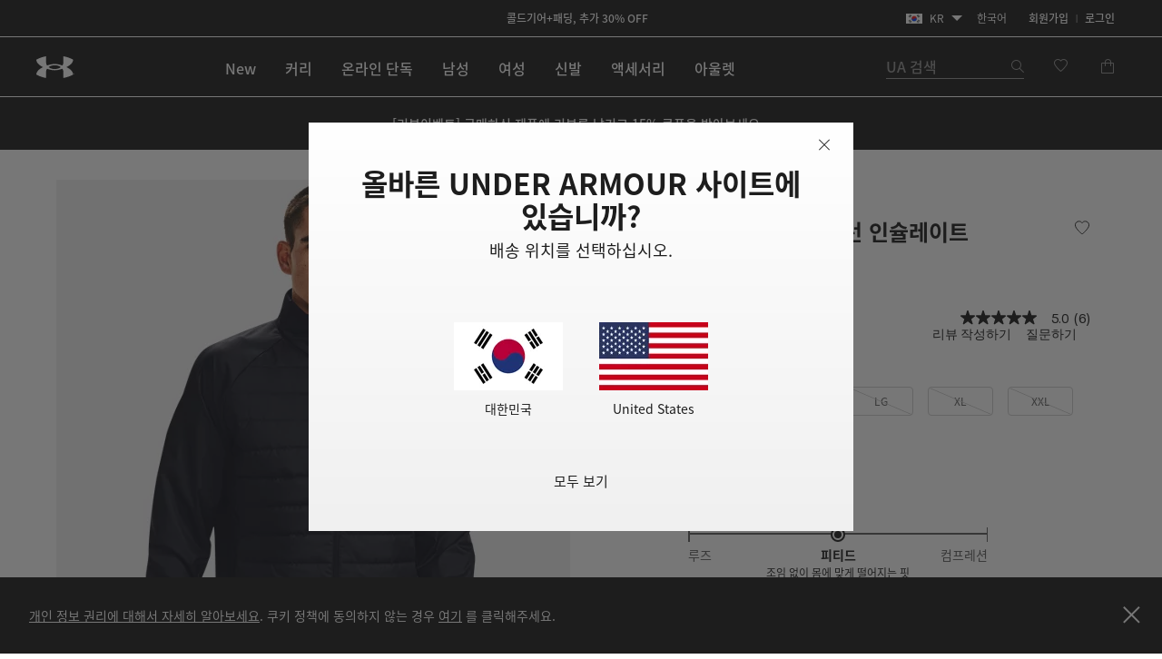

--- FILE ---
content_type: text/html;charset=UTF-8
request_url: https://www.underarmour.co.kr/on/demandware.store/Sites-KR-Site/ko_KR/CountrySelector-GetWelcomeMatContent?shipCountry=US&forwardedQueryString=pid%3d1355807
body_size: 317
content:
    
    <div class="g-welcome-mat-modal-container geolocation-mat-modal">
        <h2>올바른 Under Armour
사이트에 있습니까?</h2>
        <p class="select-text">배송 위치를 선택하십시오.</p>
        <ul>
            <li class="flag">
                <a title="kr" class="region-switch" href="#" data-locale="ko_KR"
                    data-dismiss="modal" data-action="close">
                    <img alt="kr"
                        title="국가"
                        src="https://underarmour.scene7.com/is/image/Underarmour/kr?fmt=png-alpha&wid=120"/>
                    <span>
                        대한민국</span>
                </a>

            </li>

            <li class="flag">
                <a title="US" class="dismiss-modal second-flag" href="https://www.underarmour.com/en-us/?pid=1355807">
                    <img alt="US"
                        title="국가"
                        src="https://underarmour.scene7.com/is/image/Underarmour/us?fmt=png-alpha&wid=120"/>
                    <span>
                        United States</span>
                </a>

            </li>
            <div class="clear"></div>
        </ul>
        <p class="select-region"><a
                href="/ko-kr/change-location/">모두 보기</a>
        </p>
    </div>

<input type="hidden" value="#" id="default-country">


--- FILE ---
content_type: text/javascript;charset=UTF-8
request_url: https://apps.bazaarvoice.com/deployments/underarmourkr/main_site/production/ko_KR/swat_reviews-config.js
body_size: 15027
content:
/*!
 * Bazaarvoice swat_reviews 6.39.10 config
 * Thu, 06 Mar 2025 11:44:13 GMT
 *
 * http://bazaarvoice.com/
 *
 * Copyright 2025 Bazaarvoice. All rights reserved.
 *
 */
window.performance && window.performance.mark && window.performance.mark('bv_loader_configure_swat_reviews_start');BV["swat_reviews"].configure({"displayCode":"2673","styles":{"standardTextColor":"#5F5F5F","standardTextSize":14,"standardTextFontFamily":"NeuePlak, ARMOUR, Helvetica, Arial, sans-serif","standardTextTransform":"none","standardTextFontStyles":[],"sectionHeaderFontFamily":"NeuePlak, ARMOUR, Helvetica, Arial, sans-serif","sectionHeaderLineHeight":32,"sectionHeaderFontColor":"#1D1D1D","sectionHeaderFontTransform":"capitalize","sectionHeaderFontSize":24,"sectionHeaderFontStyles":["bold"],"sectionHeaderControlsFontSize":16,"sectionHeaderControlsFontFamily":"NeuePlak, ARMOUR, Helvetica, Arial, sans-serif","sectionHeaderControlsFontColor":"#1D1D1D","sectionHeaderControlsLineHeight":24,"sectionHeaderControlsFontTransform":"none","sectionHeaderControlsFontStyles":[],"reviewTitleFontColor":"#1D1D1D","reviewTitleFontSize":16,"reviewTitleLineHeight":24,"reviewTitleFontFamily":"NeuePlak, ARMOUR, Helvetica, Arial, sans-serif","reviewTitleFontTransform":"none","reviewTitleFontStyles":["bold"],"reviewTextFontFamily":"NeuePlak, ARMOUR, Helvetica, Arial, sans-serif","reviewTextLineHeight":20,"reviewTextFontColor":"#5F5F5F","reviewTextFontTransform":"none","reviewTextFontSize":14,"reviewTextFontStyles":[],"reviewDateFontFamily":"NeuePlak, ARMOUR, Helvetica, Arial, sans-serif","reviewDateLineHeight":24,"reviewDateFontColor":"#5F5F5F","reviewDateFontTransform":"none","reviewDateFontSize":12,"reviewDateFontStyle":[],"reviewerNameFontFamily":"NeuePlak, ARMOUR, Helvetica, Arial, sans-serif","reviewerNameLineHeight":20,"reviewerNameFontColor":"#1D1D1D","reviewerNameFontTransform":"none","reviewerNameFontSize":12,"reviewerNameFontStyles":["bold"],"reviewLabelFontFamily":"NeuePlak, ARMOUR, Helvetica, Arial, sans-serif","reviewLabelLineHeight":20,"reviewLabelFontColor":"#1D1D1D","reviewLabelFontTransform":"none","reviewLabelFontSize":12,"reviewLabelFontStyle":[],"prsBackgroundColor":"transparent","contentSummaryBackgroundColor":"transparent","contentSummaryGradientOpacity":0,"contentHeaderBackgroundColor":"transparent","contentItemBackgroundColor":"transparent","contentItemGradientOpacity":0,"formFieldsetFocusedBackgroundColor":"#FFFFFF","contentItemMarginBottom":24,"contentItemMarginLeft":0,"contentItemMarginRight":0,"contentItemMarginTop":24,"contentItemPaddingBottom":0,"contentItemPaddingLeft":16,"contentItemPaddingRight":16,"contentItemPaddingTop":8,"contentHeaderMarginBottom":0,"contentHeaderMarginLeft":8,"contentHeaderMarginRight":0,"contentHeaderMarginTop":0,"contentHeaderPaddingBottom":20,"contentHeaderPaddingLeft":0,"contentHeaderPaddingRight":0,"contentHeaderPaddingTop":0,"contentSummaryMarginBottom":40,"contentSummaryMarginLeft":8,"contentSummaryMarginRight":8,"contentSummaryMarginTop":0,"contentSummaryPaddingBottom":0,"contentSummaryPaddingLeft":0,"contentSummaryPaddingRight":0,"contentSummaryPaddingTop":0,"contentItemBorderBottomStyle":"solid","contentItemBorderBottomColor":"#d0d0d0","contentItemBorderBottomWidth":1,"contentItemBorderLeftStyle":"solid","contentItemBorderLeftColor":"#d0d0d0","contentItemBorderLeftWidth":1,"contentItemBorderRightStyle":"solid","contentItemBorderRightColor":"#d0d0d0","contentItemBorderRightWidth":1,"contentItemBorderTopStyle":"solid","contentItemBorderTopColor":"#d0d0d0","contentItemBorderTopWidth":1,"contentItemBorderBottomLeftRadius":0,"contentItemBorderBottomRightRadius":0,"contentItemBorderTopLeftRadius":0,"contentItemBorderTopRightRadius":0,"contentHeaderBorderBottomStyle":"none","contentHeaderBorderBottomColor":"transparent","contentHeaderBorderBottomWidth":0,"contentHeaderBorderLeftStyle":"none","contentHeaderBorderLeftColor":"transparent","contentHeaderBorderLeftWidth":0,"contentHeaderBorderRightStyle":"none","contentHeaderBorderRightColor":"transparent","contentHeaderBorderRightWidth":0,"contentHeaderBorderTopStyle":"none","contentHeaderBorderTopColor":"transparent","contentHeaderBorderTopWidth":0,"contentHeaderBorderBottomLeftRadius":0,"contentHeaderBorderBottomRightRadius":0,"contentHeaderBorderTopLeftRadius":0,"contentHeaderBorderTopRightRadius":0,"contentSummaryBorderBottomStyle":"none","contentSummaryBorderBottomColor":"#424242","contentSummaryBorderBottomWidth":0,"contentSummaryBorderLeftStyle":"none","contentSummaryBorderLeftColor":"#424242","contentSummaryBorderLeftWidth":0,"contentSummaryBorderRightStyle":"none","contentSummaryBorderRightColor":"#424242","contentSummaryBorderRightWidth":0,"contentSummaryBorderTopStyle":"none","contentSummaryBorderTopColor":"#424242","contentSummaryBorderTopWidth":0,"contentSummaryBorderBottomLeftRadius":0,"contentSummaryBorderBottomRightRadius":0,"contentSummaryBorderTopLeftRadius":0,"contentSummaryBorderTopRightRadius":0,"inlineProfileBorderBottomStyle":"none","inlineProfileBorderBottomColor":"transparent","inlineProfileBorderBottomWidth":0,"inlineProfileBorderLeftStyle":"none","inlineProfileBorderLeftColor":"transparent","inlineProfileBorderLeftWidth":0,"inlineProfileBorderRightStyle":"none","inlineProfileBorderRightColor":"transparent","inlineProfileBorderRightWidth":0,"inlineProfileBorderTopStyle":"none","inlineProfileBorderTopColor":"transparent","inlineProfileBorderTopWidth":0,"inlineProfileBorderBottomLeftRadius":0,"inlineProfileBorderBottomRightRadius":0,"inlineProfileBorderTopLeftRadius":0,"inlineProfileBorderTopRightRadius":0,"sectionHeaderBorderBottomStyle":"none","sectionHeaderBorderBottomColor":"transparent","sectionHeaderBorderBottomWidth":0,"sectionHeaderBorderLeftStyle":"none","sectionHeaderBorderLeftColor":"transparent","sectionHeaderBorderLeftWidth":0,"sectionHeaderBorderRightStyle":"none","sectionHeaderBorderRightColor":"transparent","sectionHeaderBorderRightWidth":0,"sectionHeaderBorderTopStyle":"none","sectionHeaderBorderTopColor":"transparent","sectionHeaderBorderTopWidth":0,"sectionHeaderBorderBottomLeftRadius":0,"sectionHeaderBorderBottomRightRadius":0,"sectionHeaderBorderTopLeftRadius":0,"sectionHeaderBorderTopRightRadius":0,"sectionHeaderBackgroundColor":"#FFFFFF","sectionHeaderControlBackgroundColor":"#F7F7F7","linkTextStandardColor":"#1D1D1D","linkTextStandardSize":14,"linkTextStandardFontFamily":"NeuePlak, ARMOUR, Helvetica, Arial, sans-serif","linkTextStandardTransform":"none","linkTextStandardStyles":[],"linkTextVisitedColor":"#1D1D1D","linkTextVisitedSize":14,"linkTextVisitedFontFamily":"NeuePlak, ARMOUR, Helvetica, Arial, sans-serif","linkTextVisitedTransform":"none","linkTextVisitedcharacterStyles":[],"linkTextHoverColor":"#1D1D1D","linkTextHoverSize":14,"linkTextHoverFontFamily":"NeuePlak, ARMOUR, Helvetica, Arial, sans-serif","linkTextHoverTransform":"none","linkTextHoverStyles":["underline"],"buttonTextStandardColor":"#F7F7F7","buttonTextStandardSize":12,"buttonTextStandardFontFamily":"NeuePlak, ARMOUR, Helvetica, Arial, sans-serif","buttonTextStandardTransform":"capitalize","primaryButtonLineHeight":20,"buttonTextStandardStyles":["bold"],"primaryButtonHoverLineHeight":20,"buttonTextHoverColor":"#949494","buttonTextHoverSize":12,"buttonTextHoverFontFamily":"NeuePlak, ARMOUR, Helvetica, Arial, sans-serif","buttonTextHoverTransform":"capitalize","buttonTextHoverStyles":["bold"],"mainBorderBottomStyle":"none","mainBorderBottomColor":"#424242","mainBorderBottomWidth":0,"mainBorderLeftStyle":"none","mainBorderLeftColor":"#424242","mainBorderLeftWidth":0,"mainBorderRightStyle":"none","mainBorderRightColor":"#424242","mainBorderRightWidth":0,"mainBorderTopStyle":"none","mainBorderTopColor":"#424242","mainBorderTopWidth":0,"mainBorderBottomLeftRadius":0,"mainBorderBottomRightRadius":0,"mainBorderTopLeftRadius":0,"mainBorderTopRightRadius":0,"mainBackgroundColor":"transparent","modalBackgroundColor":"transparent","buttonBorderBottomStyle":"solid","buttonBorderBottomColor":"#5F5F5F","buttonBorderBottomWidth":1,"buttonBorderLeftStyle":"solid","buttonBorderLeftColor":"#5F5F5F","buttonBorderLeftWidth":1,"buttonBorderRightStyle":"solid","buttonBorderRightColor":"#5F5F5F","buttonBorderRightWidth":1,"buttonBorderTopStyle":"solid","buttonBorderTopColor":"#5F5F5F","buttonBorderTopWidth":1,"buttonBorderBottomLeftRadius":4,"buttonBorderBottomRightRadius":4,"buttonBorderTopLeftRadius":4,"buttonBorderTopRightRadius":4,"buttonColor":"#1D1D1D","buttonHoverColor":"#F7F7F7","defaultFilterBackgroundColor":"#fff","defaultFilterFontSize":13,"defaultFilterFontColor":"#333","defaultFilterFontFamily":"Arial, Helvetica, sans-serif","defaultFilterFontLineHeight":19.5,"defaultFilterFontStyles":[],"defaultFilterFontTextTransform":"none","secondaryButtonBorderBottomStyle":"solid","secondaryButtonBorderBottomColor":"transparent","secondaryButtonBorderBottomWidth":0,"secondaryButtonBorderLeftStyle":"solid","secondaryButtonBorderLeftColor":"transparent","secondaryButtonBorderLeftWidth":1,"secondaryButtonBorderRightStyle":"solid","secondaryButtonBorderRightColor":"transparent","secondaryButtonBorderRightWidth":0,"secondaryButtonBorderTopStyle":"solid","secondaryButtonBorderTopColor":"transparent","secondaryButtonBorderTopWidth":1,"secondaryButtonBorderBottomLeftRadius":0,"secondaryButtonBorderBottomRightRadius":0,"secondaryButtonBorderTopLeftRadius":0,"secondaryButtonBorderTopRightRadius":0,"secondaryButtonColor":"#FFFFFF","secondaryButtonHoverColor":"#FFFFFF","secondaryButtonTextStandardColor":"#5f5f5f","secondaryButtonTextStandardSize":14,"secondaryButtonTextStandardFontFamily":"NeuePlak, ARMOUR, Helvetica, Arial, sans-serif","secondaryButtonTextStandardTransform":"none","secondaryButtonTextStandardStyles":[],"secondaryButtonTextHoverColor":"#1D1D1D","secondaryButtonTextHoverSize":14,"secondaryButtonTextHoverFontFamily":"NeuePlak, ARMOUR, Helvetica, Arial, sans-serif","secondaryButtonTextHoverTransform":"none","secondaryButtonTextHoverStyles":["bold"],"marginBottom":8,"marginLeft":0,"marginRight":0,"marginTop":8,"paddingBottom":8,"paddingLeft":0,"paddingRight":0,"paddingTop":8,"minimalistView":true,"lineBreakMaxWidth":"21em","histogramBarFillColor":"#1D1D1D","histogramBarBackgroundColor":"#D0D0D0","histogramBarFontColor":"#5F5F5F","histogramBarFontSize":14,"histogramBarFontFamily":"NeuePlak, ARMOUR, Helvetica, Arial, sans-serif","histogramBarFontTransform":"none","histogramFontStyles":[],"filterBarControlsBackgroundColor":"#F7F7F7","formFieldsetLabelFontColor":"#1D1D1D","formFieldsetLabelFontFamily":"NeuePlak, ARMOUR, Helvetica, Arial, sans-serif","formFieldsetLabelFontSize":14,"formFieldsetLabelTextTransform":"none","formFieldsetLabelFontLineHeight":20,"formFieldsetLabelFontStyles":["bold"],"inputTextfontFamily":"Arial, Helvetica, sans-serif","inputTextfontSize":14,"inputTextfontTransform":"none","inputTextfontCharacterStyles":[],"inputTextfontColor":"#333","inputTextfontLineHeight":21,"inputTextPlaceholderfontFamily":"Arial, Helvetica, sans-serif","inputTextPlaceholderfontSize":12,"inputTextPlaceholderfontTransform":"none","inputTextPlaceholderfontCharacterStyles":[],"inputTextPlaceholderfontColor":"#757575","inputTextPlaceholderfontLineHeight":24,"validationErrorfontFamily":"Arial, Helvetica, sans-serif","validationErrorfontSize":12,"validationErrorfontTransform":"none","validationErrorfontCharacterStyles":["bold"],"validationErrorfontColor":"#992B2B","validationErrorfontLineHeight":24,"validationSuccessfontFamily":"Arial, Helvetica, sans-serif","validationSuccessfontSize":12,"validationSuccessfontTransform":"none","validationSuccessfontCharacterStyles":["bold"],"validationSuccessfontColor":"#45992B","validationSuccessfontLineHeight":24,"inputFieldsBorderBottomStyle":"solid","inputFieldsBorderBottomColor":"#CBCCCD","inputFieldsBorderBottomWidth":1,"inputFieldsBorderLeftStyle":"solid","inputFieldsBorderLeftColor":"#CBCCCD","inputFieldsBorderLeftWidth":1,"inputFieldsBorderRightStyle":"solid","inputFieldsBorderRightColor":"#CBCCCD","inputFieldsBorderRightWidth":1,"inputFieldsBorderTopStyle":"solid","inputFieldsBorderTopColor":"#CBCCCD","inputFieldsBorderTopWidth":1,"inputFieldsBorderBottomLeftRadius":2,"inputFieldsBorderBottomRightRadius":2,"inputFieldsBorderTopLeftRadius":2,"inputFieldsBorderTopRightRadius":2,"inputTextBackgroundColor":"#ffffff","lightboxColor":"#FFFFFF","lightboxBackgroundColor":"#FFFFFF","lightboxGradientOpacity":0},"featureFlags":{"askAQuestionRenderFlag":true,"renderQuestionsAndAnswersSummaryFlag":true,"writeAReviewRenderFlag":true,"writeAReviewRRFlag":true,"ratingsBreakdownRRFlag":true,"reviewFaceoffRRFlag":false,"isCarouselEnabled":true,"histogramRenderFlag":true,"readOnlyFlag":false,"searchRecommendedDisplayFlag":true,"searchEnabledFlag":true,"paginationStyleFlag":"loadMore","responseNameFlag":"departmentName","wouldYouRecommendFlag":true,"reviewSortOptions":["mostHelpful","positive","negative","mostRecent"],"defaultReviewSort":"mostRecent","defaultReviewsPerPageFlag":8,"nativeLocales":["ko_KR"],"profileDisplayFlag":"inline","fullProfileLinkFlag":true,"showTrustmarkFlag":false,"hideSyndicationFlag":[],"productFamiliesAttributionFlag":true,"syndicationProductFamiliesAttributionFlag":false,"reviewHelpfulnessFlag":true,"useProfanityDictionaryFlag":true,"nicknameSpecialCharactersFlag":false,"aggregateRatingLocation":"prsSummary","incentivized":false,"isFilterEnabled":true,"seoPagination":true,"editCanonicalTags":true,"translatedReviews":false,"swatModalRenderingOutsideBVContainer":false,"seoMarkupType":"seoJsonldMarkup","displayTeamAbTesting":false,"allowCssOverrides":false,"onlyShowDisplayedLocaleStatistics":true,"reviewLocation":false,"reviewCommentsEnabled":false,"fingerprintingEnabled":true,"swatContainerEnabled":false,"clientDisplayName":"언더아머 코리아","clientName":"underarmourkr","closedCaptions":false},"messages":{"actionBarHeader_v2":"{Type, select, review {리뷰} question {질문} answer {답변} other {컨텐츠} }","authorProfileArchiveTabReviews":"리뷰","writeReview":"{Gender, select, other {리뷰 작성하기} }","ratingSnapshotHeader":"평점 한눈에 보기","secondaryRatingSummaryHeader":"제품에 대한 평가","appTotalContentCount":"{TotalCount, plural, other {{TotalCount}개 리뷰} }","histogram_select_to_filter":"리뷰를 필터링할 행을 아래에서 선택합니다.","secondaryRatingSummaryOverallRatingLabel":"전체","contentListPageInfo":"{orphanEnd, select, true {{total, plural, other {{start} / {total}} }} other {{total, plural, other {{start}–{end} / {total}} }} }","contentListPageInfoSimple":"{orphanEnd, select, true {{total, plural, other {{lastPageSize} / {total}} }} other {{total, plural, other {{pageSize} / {total}} }} }","display_reviewtext":"리뷰 내용","ProductIsNotRecommended":"아니오","ProductIsRecommended":"예","contentHelpfulQuestion":"도움이 되었습니까?","contentHelpfulAriaLabel":"콘텐츠 유익성","contentIsHelpful":"예","contentIsNotHelpful":"아니오","contentReportBtn":"신고","recommendsProduct":"{Gender, select, other {이 상품을 추천합니다.} }","notRecommendProduct":"{Gender, select, other {이 상품을 추천하지 않습니다.} }","contentFeaturedBadge":"추천","contentFeaturedBadgeAltText":"추천 리뷰","contentVerifiedPurchaserBadge":"확인된 구매자","contentVerifiedPurchaserBadgeAltText":"확인된 구매자","avatar_badge_expert":"전문가","avatar_badge_staff":"직원","avatar_rank_TOP_1":"최고 기여자","avatar_rank_TOP_10":"상위 10위권 기여자","avatar_rank_TOP_25":"상위 25위권 기여자","avatar_rank_TOP_50":"상위 50위권 기여자","avatar_rank_TOP_100":"상위 100위권 기여자","avatar_rank_TOP_250":"상위 250위권 기여자","avatar_rank_TOP_500":"상위 500위권 기여자","avatar_rank_TOP_1000":"상위 1000위권 기여자","avatar_badge_brand":"브랜드","contentIncentivizedReviewBadge":"무료 제품을 받음","avatar_rank_NONE":"","content_type_display":"{type, select, review {{total, plural, other {리뷰} }} question {{total, plural, other {질문} }} answer {{total, plural, other {답변} }} product {{total, plural, other {제품} }} other {{total, plural, other {컨텐츠} }} }","contentListPageInfoSearch":"{orphanEnd, select, true {{end} / {end}} other {{total, plural, other {{start}–{end}} }} } 표시","paginationPrevious":"이전","paginationNext":"다음","paginationLoadMore":"더 보기","helpfulSVGTitle":"{Count} Helpful","notHelpfulSVGTitle":"{Count} Not helpful","swat_reviews_load_more":"This action will load more reviews on screen","swat_reviews_off_screen_load_more":"Additional reviews loaded","contentReportedBtn":"신고","display_rating":"전체 평점","contentIncentivizedSummaries":"{IncentivizedReviewCount}명의 제품 평가자(총 {TotalCount}명)가 샘플 제품을 받았거나 프로모션에 참여했습니다","recommendationCount":"{TotalRecommendedCount}명 중 {RecommendedCount}명({percentage}%)의 평가자가 이 제품을 추천했습니다.","review_write_review_title":"리뷰 작성하기","review_write_review_info":"[리뷰이벤트] 지금 리뷰를 작성하고 15% 쿠폰을 받아보세요. 작성지 내 '모든' 항목을 작성한 후 휴대폰번호를 입력해 주시면 영업일 2-3일 이내로 쿠폰을 발송해 드립니다.","offscreen_ratingStars":"별 {RatingRange}개 중 {Rating}개입니다.","offscreen_secondary_rating_summary":"평균 별점 값은 {RatingRange} 중 {AverageRating}입니다.","offscreen_secondary_rating":"{ValueRange}점 중 {Value}점","offscreen_secondary_slider_rating":"where {minRange} equals to {minValue} and {maxRange} equals to {maxValue}","offscreen_histogram_stars":"별","offscreen_histogram_ratingDistribution":"{Count, plural, one {{RatingValue, plural, other {별을 {RatingValue}개 받은 리뷰가 {Count}개 있습니다.} }} few {{RatingValue, plural, other {별을 {RatingValue}개 받은 리뷰가 {Count}개 있습니다.} }} many {{RatingValue, plural, other {별을 {RatingValue}개 받은 리뷰가 {Count}개 있습니다.} }} other {{RatingValue, plural, other {별을 {RatingValue}개 받은 리뷰가 {Count}개 있습니다.} }} }","histogram_filter":"{RatingValue, plural, other {별을  {RatingValue}개 받은 리뷰 필터링을 선택합니다.} }","trustmarkIcon":"BV 신뢰성을 설명하는 팝업을 표시하는 신뢰 마크 아이콘","contentLevelTrustMarkIcon":"The trustmark icon that reveals a popup describing the authenticity of the review","authentic_reviews":"실제 상품평","content_level_authenticity":"Authentic Review","close_authentic_reviews":"Close Authentic reviews popup","syndicated_incentivized_badge":"인센티브","close_relevancy_sort":"Close Relevancy sort info popup","close_regional_sort":"Close Regional sort info popup","review_customer_images":"고객 이미지","review_customer_images_and_videos":"고객 이미지 및 동영상","positiveFeedback":"예: {Type, select, review {{TotalPositiveFeedbackCount, plural, other {{authorDisplayName} 님이 작성한 이 리뷰에 대해 {TotalPositiveFeedbackCount}명이 도움이 되었다고 답했습니다.} }} answer {{TotalPositiveFeedbackCount, plural, other {{authorDisplayName} 님이 작성한 이 답변에 대해 {TotalPositiveFeedbackCount}명이 도움이 되었다고 답했습니다.} }} comment {{TotalPositiveFeedbackCount, plural, other {{authorDisplayName} 님이 작성한 이 의견에 대해 {TotalPositiveFeedbackCount}명이 도움이 되었다고 답했습니다.} }} other {{TotalPositiveFeedbackCount}명이 {authorDisplayName} 님의 이 의견이 도움이 된다고 답했습니다.} }","negativeFeedback":"아니오: {Type, select, review {{TotalNegativeFeedbackCount, plural, other {{authorDisplayName} 님이 작성한 이 리뷰에 대해 {TotalNegativeFeedbackCount}명이 도움이 되지 않았다고 답했습니다.} }} answer {{TotalNegativeFeedbackCount, plural, other {{authorDisplayName} 님이 작성한 이 답변에 대해 {TotalNegativeFeedbackCount}명이 도움이 되지 않았다고 답했습니다.} }} comment {{TotalNegativeFeedbackCount, plural, other {{authorDisplayName} 님이 작성한 이 의견에 대해 {TotalNegativeFeedbackCount}명이 도움이 되지 않았다고 답했습니다.} }} other {{TotalNegativeFeedbackCount}명이 {authorDisplayName} 님의 이 의견이 도움이 되지 않는다고 답했습니다.} }","markAsInappropriate":"{hasTitle, select, true {{authorDisplayName} 님이 작성한 이 {contentSelectType} {Title}을(를) 부적절한 내용으로 신고합니다.} other {{contentSelectType, select, review {{authorDisplayName} 님이 작성한 이 리뷰를 부적절한 내용으로 신고합니다.} comment {{authorDisplayName} 님이 작성한 이 의견을 부적절한 내용으로 신고합니다.} clientresponse {{authorDisplayName} 님이 작성한 이 응답을 부적절한 내용으로 신고합니다.} question {{authorDisplayName} 님이 작성한 이 질문을 부적절한 내용으로 신고합니다.} answer {{authorDisplayName} 님이 작성한 이 답변을 부적절한 내용으로 신고합니다.} other {{authorDisplayName} 님이 작성한 이 콘텐츠를 부적절한 내용으로 신고합니다.} }} }","markedAsInappropriate":"{authorDisplayName} 의 {contentSelectType} 이(가) 부적절한 콘텐츠로 신고되었습니다","show_full_offscreen_Review":"이 작업으로 모달 대화 상자가 열립니다.","next_media":"다음","previous_media":"이전","offscreen_label_for_fullprofile_button":"{DisplayName} 님의 프로파일을 확인하세요.","trustmarkPopupText":"본상품평은 BazaarVoice에서관리하며부정방지기술및인적분석으로운영되는 Bazaarvoice 원본정책을준수합니다.<br/>자세한내용은{url}를참조하세요","media_dialog_label":"미디어 뷰어","runsSmall":"작게 입음","runsLarge":"크게 입음","secondaryRatingsAppearance":"외관","secondaryRatingsQuality":"품질","secondaryRatingsComfort":"편안함","secondaryRatingsValue":"가치","secondaryRatingsFit":"맞춤 착용 정도","content_filter_star_ratings":"{rating, plural, other {별 {rating}개} }","offscreen_ReviewStars_Summary":"별 {OverallRatingRange}개 중 {AverageOverallRating}개입니다. {ProductName}에 대한 {count}개의 리뷰를 읽어보세요. 이 작업을 수행하면 리뷰로 이동합니다.","readReviews":"{Gender, select, male {{TotalCount, plural, other {리뷰 읽기} }} female {{TotalCount, plural, other {리뷰읽기} }} other {{TotalCount, plural, other {리뷰 읽기} }} }","offscreen_prsNumberOfReviews":"이 작업을 수행하면 리뷰로 이동합니다.","product_tested_date":"제품 사용일","content_sort_label":"정렬 기준","featured":"추천","mostRecent":"가장 최근 순","oldest":"가장 오래된 순","negative":"낮은 평점 순","positive":"높은 평점 순","mostHelpful":"가장 유용함","mostUnhelpful":"가장 유용하지 않음","relevancy":"가장 관련성 높음","recentAnswersFirst":"최신 답변","recentAnswersLast":"가장 오래된 답변","mostAnsweredQuestionsFirst":"가장 많은 답변","mostAnsweredQuestionsLast":"답변 필요","answersWithAffiliationStaffFirst":"직원 답변","recentQuestionsFirst":"최신 질문","recentQuestionsLast":"가장 오래된 질문","helpfulnessAnswersFirst":"유용성이 가장 높은 답변","helpfulnessAnswersLast":"유용성이 가장 낮은 답변","featuredQuestionsFirst":"추천 질문","offscreen_sort_arrow":"메뉴","offscreen_relevancy_link_description":"관련성 정렬​​에 대한 정보가 있는 팝업을 표시합니다.","offscreen_regional_link_description":"Display a popup with information about Regional Sort.","relevancyPopup":"<strong>관련성 기준 정렬</strong>을 선택하면 가장 관련성 높은 리뷰가 맨 위에 표시됩니다. 순위는 독자가 리뷰에서 기대하는 유용성 투표, 최신 리뷰, 사진 및 기타 특징을 기준으로 선정됩니다.","responseFrom_reviewresponse":"{Department}의 답변:","responseFrom":"{clientName}의 답변:","content_filter_list_title":"활성 필터","content_filter_ratings":"평점","content_search_placeholder":"주제 및 리뷰 검색","content_filter_locale":"장소","content_filter_heading":"리뷰 필터링","no_reviews_for_filter":"입력하신 기준에 일치하는 항목이 없습니다","reset_filter":"필터 재설정","content_filter_clear_label":"모두 지우기","offscreen_remove_filter":"필터 제거","sort_by_text":"메뉴, 정렬 기준 { filterValue }","filter_by_text":"메뉴, 필터링 기준 { filterValue }","contentItem_translateContent":"Google로 번역","contentItem_translateContentPending":"번역 로드 중...","contentItem_untranslateContent":"원본 상품평 표시","contentItem_translateContentFailure":"번역 실패.","contentItem_translateContentRetry":"다시 시도하십시오","contentItem_translateContentAttribution":"Google로 번역됨","clearSearch":"검색 필드 지우기","content_search_arialabel":"검색 주제 및 리뷰 검색 범위","sort_disabled_info":"정렬 환경은 검색 결과 내에서 사용할 수 없습니다.","relevancy_info_label":"관련성 정보","no_user_info":"현재 사용자 세부 정보를 사용할 수 없습니다","ratingsOnly_contentListCount":"{count, plural, other {{count} 평점-리뷰만} }","mostHelpfulFavorable_Reviews":"BEST 리뷰","mostHelpfulCritical_Reviews":"WORST 리뷰","morePositiveLink_Reviews":"평점 4, 5개 리뷰 더 보기","moreCriticalLink_Reviews":"평점 1, 2, 3개 리뷰 더 보기","view_reviews_button":"리뷰 보기: ","helpful_report":"{totalPositiveVotes}명이 도움을 받았다고 함","show_fullreview_buton":"전체 리뷰 표시","view_favourable_button_text":"{0} 및 {1}","view_critical_button_text":"{0}, {1} 및 {2}","swatSyndicationTextNoLink":"원본 게시물: {Name}","swatSyndicationText":"원본 게시물: <a href=\"\\#\">{Name}</a>","swatSyndicationFamiliesAttributionText":"원본은 {OriginalProductName}의 <a href=\"\\#\">{Name}</a> 웹사이트에 게시됨","swatSyndicationFamiliesAttributionTextNoLink":"Originally posted on {Name} website for {OriginalProductName}","review_star_ratings":"{Rating, plural, other {항목을 별 {Rating}개로 평가하려면 선택하세요.} } 이 작업을 수행하면 제출 양식이 열립니다.","review_selected_rating":"평점은 별 {range}개 중 {rating}개입니다.","avatarStatsReviewCount_swat":"{TotalReviewCount, plural, other {리뷰} }","avatarStatsHelpfulCount_swat":"{HelpfulVoteCount, plural, other {투표} }","timeStamp_swat":"초, 1분 전, 지금부터 1분, 분, 1시간 전, 지금부터 1시간, 시간, 하루 전, 내일, 일, 한 달 전, 다음 달, 개월, 1년 전, 내년, 년, 지난 세기, 다음 세기, 수세기, 전에, 방금, 지금부터","anonymousUser":"익명","syndicationTextNoLink":"원본 게시물: {Name}","syndicationText":"원본 게시물: <a href=\"{ContentLink}\" class=\"bv-focusable\">{Name}</a>","contentItem_translationTermsButtonLabel":"본 번역 정보","contentItem_translationTermsTitle":"본 번역 정보","offscreen_reviews_filter_label":"{value}을(를) 기준으로 필터링합니다.","contentItem_defaultPhotoCaption":"{ContentType, select, review {리뷰 사진 {ItemNumber}} comment {의견 사진 {ItemNumber}} clientresponse {의견 사진 {ItemNumber}} question {질문 사진 {ItemNumber}} answer {답변 사진 {ItemNumber}} other {컨텐츠 사진 {ItemNumber}} }.","contentItem_defaultVideoCaption":"{ContentType, select, review {리뷰 동영상 {ItemNumber}} comment {의견 동영상 {ItemNumber}} clientresponse {의견 동영상 {ItemNumber}} question {질문 동영상 {ItemNumber}} answer {답변 동영상 {ItemNumber}} other {컨텐츠 동영상 {ItemNumber}} }","aria_alert_voted_positive":"성공적으로 투표가 완료되었습니다. 이제 유용한 긍정적인 투표의 개수는 {Count}개입니다.","aria_alert_voted_negative":"성공적으로 투표가 완료되었습니다. 이제 부정적인 투표의 개수는 {Count}개입니다.","aria_alert_voted_inappropriate":"부적절한 컨텐츠로 신고되었습니다.","aria_label_for_reviews_author_name":"사용자 {UserName} 님이 생성한 모든 콘텐츠입니다.","close":"닫기","video":"동영상","firstToWriteReview":"{Gender, select, other {[리뷰이벤트] 지금 리뷰를 작성하고 15% 쿠폰을 받아보세요. 작성지 내 '모든' 항목을 작성한 후 휴대폰번호를 입력해 주시면 영업일 2-3일 이내로 쿠폰을 발송해 드립니다.} }","otherLocales_contentListCount":"{count, plural, other {{count} 다른 언어로 작성된 리뷰} }","noReviewsYet":"아직 제출된 리뷰가 없습니다.","reviews_sorted":"리뷰는 {sortType}을(를) 기준으로 정렬됩니다.","reviews_filtered":"{addedRemovedText}, {label}(으)로 필터링된 리뷰입니다.","clear_all_message":"활성 필터를 모두 지웁니다.","filter_added":"필터 {label}을(를) 추가했습니다.","filter_removed":"필터 {label}을(를) 제거했습니다.","filter_button_label":"활성 필터 {type}, {label}을(를) 제거합니다.","offscreen_cleared_active_filters":"{addedRemovedText} 활성 필터를 모두 지웠습니다.","review_timestamp":"1초 전, {timevalue}초 전, 1분 전, {timevalue}분 전, 1시간 전, {timevalue}시간 전, 1일 전, {timevalue}일 전, 1개월 전, {timevalue}개월 전, 1년 전, {timevalue}년 전, {timevalue} 지난 세기, {timevalue} 다음 세기, {timevalue}세기 전, 방금, 지금부터","swat_review_location":"상품평한 국가: {countryName}","recommended":"지역별 ","recommendedReviewsPopup":"가장 최근의 지역별 리뷰를 먼저 표시합니다. 여기에는 특정 지역에서 수집된 리뷰 및 해당 지역과 관련된 특정 언어로 작성된 리뷰가 포함됩니다.","recommended_info_label":"지역별 리뷰","swat_nativeSectionHeader":"지역별 리뷰","swat_nonNativeSectionHeader":"글로벌 리뷰","swat_zeroReviews_native":"0개의 지역별 리뷰가 있습니다. 별점을 선택하여 상품을 평가해 주세요.","contentPreview_Comments":"의견을 제출해 주셔서 감사합니다! 현재 의견 조정 단계에 있으며 표시되는 데 최대 며칠이 걸릴 수 있습니다.","contentReviewComments":"{count, plural, other {의견 수: {count}} }","contentReviewCommentsShowMore":"의견 더 보기","contentReviewCommentsShowLess":"의견 덜 보기","contentReviewCommentsShowLessArialabel":"의견 덜 보기, 이 작업을 수행하면 추가 의견이 숨겨집니다","contentReviewCommentsShowMoreArialabel":"의견 더 보기 , 이 작업을 수행하면 더 많은 의견이 표시됩니다","display_addcomment":"의견 추가","offscreen_expandedComment_section":"검토할 의견 {count}개: {review}.","displaycomments_commenttext":"의견 달기","display_useremail":"이메일","display_usernickname":"닉네임","display_userlocation":"위치","comments_submit_button":"제출 ","comments_cancel_button":"취소 ","comments_question_required":"필수","error_blank_login_url":"인증에 실패했습니다. 양식을 로드할 수 없습니다.","display_casltext":"제출 사항에 대한 이메일을 받으실 수 있습니다. 이메일에는 향후 수신을 거부할 수 있는 선택란이 포함되어 있습니다.","placeholder_useremail":"예: youremail@example.com","placeholder_usernickname":"예: bob27","inpage_location_placeholder":"예: 서울","qa_question_required":"필수 항목입니다. ","submit_comment":"의견 게시","contentSubmitted_comment":"의견이 제출되었습니다!","offscreen_showFormModalNotice":"This action will open a submission form.","commenttext_required_placeholder":"여기에 의견을 작성해 주세요","error_message_minlength":"{difference, plural, other {{difference}자로, 너무 짧습니다.} }","error_message_maxlength":"{difference, plural, other {{difference}자로, 너무 깁니다.} }","contentItem_untranslateQuestion":"원래 질문 표시","contentItem_untranslateAnswer":"원래 답변 표시","contentItem_googleDisclaimer":"서비스에는 Google에서 제공하는 번역이 포함될 수 있습니다. Google은 정확성, 신뢰성, 상품성, 특정 목적 적합성 및 비침해성에 대한 모든 묵시적 보증을 포함하여 명시적이든 묵시적이든 번역과 관련된 모든 보증을 부인합니다.","authorProfileArchiveTabQuestions":"질문","qna_question_idtext":"Q:","qna_answer_idtext":"답변","display_answertext":"답변","qna_answer_header":"A:","qna_see_all_answers":"{totalAnswers, plural, other {답변 보기({totalAnswers})} }","qna_hide_all_answers":"{totalAnswers, plural, other {Hide answers ({totalAnswers})} }","offscreen_expandedAnswer_section":"질문 {question}에 대한 {count}개의 답변입니다.","inpage_maximum_form_text_length":"{typed}/최대 {remaining}","inpage_minimum_form_text_length":"최소 {typed}/{minimum}","qa_valid_field":"유효한 필드입니다","qa_invalid_field":"잘못된 필드입니다","qa_maximum_characters":"최대 {max}자","qa_minimum_characters":"최소 {min}자","inpage_submit_success_message_title":"성공","inpage_error_title":"오류","prevSlides":"Previous Slides","nextSlides":"Next Slides","closeReviewDialog":"Close review dialog","prevImage":"Previous Image","nextImage":"Next Image","closeAuthorModal":"사용자 프로필 대화 상자 닫기","rnr_show_more_filters":"필터 더 보기","rnr_show_less_filters":"필터 덜 보기","sortKeywordDisabledInfo":"키워드 필터를 선택하면 정렬 환경을 사용할 수 없습니다.","wait_feedback":"로드 중","display_deeplink_common_error":"예상치 못한 오류가 발생했습니다. 나중에 다시 시도하세요.","offscreen_review_approved":"상품평 승인됨: 승인된 상품평","offscreen_review_response":"상품평 응답: 상품평 응답","offscreen_review_commented":"상품평에 의견이 달림: 상품평 의견","offscreen_comment_approved":"의견 승인됨: 승인된 의견","offscreen_comment_rejected":"의견 거부. 새 의견을 게시할 수 있습니다.","native_video_tab_all_media":"All","native_video_tab_photo_media":"Images","native_video_tab_video_media":"동영상","native_video_tab_no_video_media":"사용 가능한 고객 동영상 없음","native_video_tab_no_image_media":"사용 가능한 고객 이미지 없음","youtube_video_placeholder":"YouTube 동영상","offscreen_review_reported":"Reported review, modal. Your review is reported.","offscreen_comment_reported":"Reported comment, modal. Your comment is reported.","offscreen_review_reported_close":"You are currently on the Close button of the Reported review modal","offscreen_comment_reported_close":"You are currently on the Close button of the Reported comment modal","autogenerated_closed_caption_label":"Auto-generated"},"locale":"ko_KR","contentLocales":["ko_KR","en_KR"],"apiKey":"caKjtolJXCl2A0FX4jFPM0sHtCtQyj4lXvza7w51s3Pcw","starsConfig":{"shape":{"points":"","path":"M24.8676481,9.0008973 C24.7082329,8.54565507 24.2825324,8.23189792 23.7931772,8.20897226 L16.1009423,8.20897226 L13.658963,0.793674161 C13.4850788,0.296529881 12.9965414,-0.0267985214 12.4623931,0.00174912135 L12.4623931,0.00174912135 C11.9394964,-0.00194214302 11.4747239,0.328465149 11.3146628,0.81767189 L8.87268352,8.23296999 L1.20486846,8.23296999 C0.689809989,8.22949161 0.230279943,8.55030885 0.0640800798,9.0294023 C-0.102119784,9.50849575 0.0623083246,10.0383495 0.472274662,10.3447701 L6.69932193,14.9763317 L4.25734261,22.4396253 C4.08483744,22.9295881 4.25922828,23.4727606 4.68662933,23.7767181 C5.11403038,24.0806756 5.69357086,24.0736812 6.11324689,23.7595003 L12.6333317,18.9599546 L19.1778362,23.7595003 C19.381674,23.9119158 19.6299003,23.9960316 19.8860103,23.9994776 C20.2758842,24.0048539 20.6439728,23.8232161 20.8724402,23.5127115 C21.1009077,23.202207 21.1610972,22.8017824 21.0337405,22.4396253 L18.5917612,14.9763317 L24.6967095,10.3207724 C25.0258477,9.95783882 25.0937839,9.43328063 24.8676481,9.0008973 Z"},"widthAndHeight":16,"fillColor":"#1D1D1D","backgroundColor":"#D0D0D0"},"badgesInfo":[{"displayLabel":"","description":"제품 또는 서비스에 대한 높은 수준의 전문 지식이나 경험 보유자입니다.","customImage":false,"id":"expert","title":"전문가","enabled":true,"key":"Expert","type":"RANK","customImageName":""},{"displayLabel":"","description":"제품 또는 서비스 구매자입니다.","customImage":false,"id":"verifiedPurchaser","title":"확인된 구매자","enabled":false,"key":"VerifiedPurchaser","type":"CDV_BASED","customImageName":""},{"displayLabel":"","description":"제품 또는 서비스를 제공하는 회사에서 이 상품평이 도움이 되었다고 판단하였습니다.","customImage":false,"id":"featured","title":"추천","enabled":true,"key":"Featured","type":"FEATURED","customImageName":""},{"displayLabel":"","description":"유용한 상품평을 제공한 상위 500명의 기여자 중 한 명입니다.","customImage":false,"id":"top500","title":"상위 500위권 기여자","enabled":true,"key":"TOP_500","type":"TOP_CONTRIBUTOR","customImageName":""},{"displayLabel":"","description":"유용한 상품평을 제공한 상위 10명의 기여자 중 한 명입니다.","customImage":false,"id":"top10","title":"상위 10위권 기여자","enabled":true,"key":"TOP_10","type":"TOP_CONTRIBUTOR","customImageName":""},{"displayLabel":"","description":"유용한 상품평을 제공한 상위 50명의 기여자 중 한 명입니다.","customImage":false,"id":"top50","title":"상위 50위권 기여자","enabled":true,"key":"TOP_50","type":"TOP_CONTRIBUTOR","customImageName":""},{"displayLabel":"","description":"유용한 상품평을 제공한 상위 1,000명의 기여자 중 한 명입니다.","customImage":false,"id":"top1000","title":"상위 1000위권 기여자","enabled":false,"key":"TOP_1000","type":"TOP_CONTRIBUTOR","customImageName":""},{"displayLabel":"","description":"유용한 상품평을 제공한 최상위 기여자입니다.","customImage":false,"id":"top1","title":"최고 기여자","enabled":true,"key":"TOP_1","type":"TOP_CONTRIBUTOR","customImageName":""},{"displayLabel":"","description":"이 배지는 상품평 작성자가 직원이거나 제품 또는 Retailer와 제휴 관계에 있음을 나타냅니다.","customImage":false,"id":"staff","title":"직원 배지 - 기본 상품평","enabled":true,"key":"Staff","type":"AFFILIATION","customImageName":""},{"displayLabel":"","description":"","customImage":false,"id":"incentivizedAmbassadorReview","title":"","enabled":true,"key":"IncentivizedAmbassadorReview","type":"CDV_BASED","customImageName":""},{"displayLabel":"","description":"유용한 상품평을 제공한 상위 25명의 기여자 중 한 명입니다.","customImage":false,"id":"top25","title":"상위 25위권 기여자","enabled":true,"key":"TOP_25","type":"TOP_CONTRIBUTOR","customImageName":""},{"displayLabel":"","description":"","customImage":false,"id":"incentivizedCustomer","title":"","enabled":true,"key":"IncentivizedCustomer","type":"CDV_BASED","customImageName":""},{"displayLabel":"","description":"","customImage":false,"id":"incentivizedEmployeeReview","title":"","enabled":true,"key":"IncentivizedEmployeeReview","type":"CDV_BASED","customImageName":""},{"displayLabel":"","description":"","customImage":false,"id":"SponsoredAthleteYes","title":"SponsoredAthlete: Yes","enabled":false,"type":"CDV_BASED","customImageName":""},{"displayLabel":"","description":"이 리뷰어는 이 상품평 작성에 대한 인센티브를 받았습니다. 이 제품에 대한 상품평을 작성하시면 쿠폰, 샘플 제품, 경품 응모권, 로열티 포인트 또는 기타 상품권으로 인센티브를 받으실 수 있습니다.","customImage":false,"id":"IncentivizedReviewSyndication","title":"인센티브 배지 - 통합 상품평","enabled":false,"key":"IncentivizedReviewSyndication","type":"CDV_BASED","customImageName":""},{"displayLabel":"","description":"이 리뷰어는 이 상품평 작성에 대한 인센티브를 받았습니다. 이 제품에 대한 상품평을 작성하시면 쿠폰, 샘플 제품, 경품 응모권, 로열티 포인트 또는 기타 상품권으로 인센티브를 받으실 수 있습니다.","customImage":false,"id":"incentivizedReview","title":"인센티브 배지 - 기본 상품평","enabled":false,"key":"IncentivizedReview","type":"CDV_BASED","customImageName":""},{"displayLabel":"","description":"유용한 상품평을 제공한 상위 250명의 기여자 중 한 명입니다.","customImage":false,"id":"top250","title":"상위 250위권 기여자","enabled":true,"key":"TOP_250","type":"TOP_CONTRIBUTOR","customImageName":""},{"displayLabel":"","description":"","customImage":false,"id":"incentivizedAthleteReview","title":"","enabled":true,"key":"IncentivizedAthleteReview","type":"CDV_BASED","customImageName":""},{"displayLabel":"","description":"This badge shows that the reviewer is an employee or has an affiliation with the product or retailer","customImage":false,"id":"syndicatedStaff","title":"직원 배지 - 통합 상품평","enabled":false,"key":"SyndicatedStaff","type":"AFFILIATION","customImageName":""},{"displayLabel":"","description":"","customImage":false,"id":"EmployeeYes","title":"Employee: Yes","enabled":true,"type":"CDV_BASED","customImageName":""},{"displayLabel":"","description":"유용한 상품평을 제공한 상위 100명의 기여자 중 한 명입니다.","customImage":false,"id":"top100","title":"상위 100위권 기여자","enabled":true,"key":"TOP_100","type":"TOP_CONTRIBUTOR","customImageName":""}],"domains":[{"allowSubdomain":true,"domainAddress":"bazaarvoice.com","thirdPartyCookieEnabled":true,"firstPartyCookieEnabled":true},{"allowSubdomain":true,"domainAddress":"underarmour.co.kr","thirdPartyCookieEnabled":true,"firstPartyCookieEnabled":true},{"allowSubdomain":true,"domainAddress":"staging-ap01.ecm.underarmour.co.kr","thirdPartyCookieEnabled":false,"firstPartyCookieEnabled":true},{"allowSubdomain":true,"domainAddress":"development-ap01.ecm.underarmour.co.kr","thirdPartyCookieEnabled":false,"firstPartyCookieEnabled":true},{"allowSubdomain":true,"domainAddress":"bfgp-011.ecm.underarmour.co.kr","thirdPartyCookieEnabled":false,"firstPartyCookieEnabled":true},{"allowSubdomain":true,"domainAddress":"bfgp-012.underarmour.orioncoders.com","thirdPartyCookieEnabled":false,"firstPartyCookieEnabled":true}],"ratings":{"LevelOfComfort":{"id":"LevelOfComfort","displayLabel":"편안함","type":"RATING","hideDisplay":false},"Appearance1":{"id":"Appearance1","displayLabel":"외관","type":"RATING","hideDisplay":false},"Quality":{"id":"Quality","displayLabel":"제품 품질","type":"RATING","hideDisplay":false},"Size":{"id":"Size","displayLabel":"사이즈","type":"SLIDER","hideDisplay":false,"sliderDimension1Label":"작아요","sliderDimension2Label":"커요","possibleValues":{"1":{"displayLabel":"1","id":"1"},"2":{"displayLabel":"2","id":"2"},"3":{"displayLabel":"3","id":"3"},"4":{"displayLabel":"4","id":"4"},"5":{"displayLabel":"5","id":"5"},"6":{"displayLabel":"6","id":"6"},"7":{"displayLabel":"7","id":"7"}}},"Comfort":{"id":"Comfort","displayLabel":"착용감","type":"SLIDER","hideDisplay":false,"sliderDimension1Label":"불편해요","sliderDimension2Label":"편안해요","possibleValues":{"1":{"displayLabel":"1","id":"1"},"2":{"displayLabel":"2","id":"2"},"3":{"displayLabel":"3","id":"3"},"4":{"displayLabel":"4","id":"4"},"5":{"displayLabel":"5","id":"5"},"6":{"displayLabel":"6","id":"6"},"7":{"displayLabel":"7","id":"7"}}},"Value":{"id":"Value","displayLabel":"제품 가치","type":"RATING","hideDisplay":false},"rating":{"id":"rating","displayLabel":"rating","type":"RATING","hideDisplay":false},"Performance":{"id":"Performance","displayLabel":"기능성","type":"SLIDER","hideDisplay":false,"sliderDimension1Label":"낮아요","sliderDimension2Label":"높아요","possibleValues":{"1":{"displayLabel":"1","id":"1"},"2":{"displayLabel":"2","id":"2"},"3":{"displayLabel":"3","id":"3"},"4":{"displayLabel":"4","id":"4"},"5":{"displayLabel":"5","id":"5"},"6":{"displayLabel":"6","id":"6"},"7":{"displayLabel":"7","id":"7"}}},"Fit_22":{"id":"Fit_22","displayLabel":"맞춤 착용 정도","type":"SLIDER","hideDisplay":false,"sliderDimension1Label":"작게 입음","sliderDimension2Label":"크게 입음","possibleValues":{"valueLabel1":{"displayLabel":"너무 작음","id":"valueLabel1"},"valueLabel2":{"displayLabel":"약간 작음","id":"valueLabel2"},"valueLabel3":{"displayLabel":"몸에 맞게","id":"valueLabel3"},"valueLabel4":{"displayLabel":"약간 큼","id":"valueLabel4"},"valueLabel5":{"displayLabel":"너무 큼","id":"valueLabel5"}}}},"people":{"phone_1":{"id":"phone_1","displayLabel":"phone","type":"TEXT","hideDisplay":false},"WhatIsYourWeight":{"id":"WhatIsYourWeight","displayLabel":"체중 (kg)","type":"TEXT","hideDisplay":false},"FashionStyle":{"id":"FashionStyle","displayLabel":"패션 스타일","type":"CHOICE","hideDisplay":false,"possibleValues":{"Athletic":{"displayLabel":"스포츠","id":"Athletic"},"Casual":{"displayLabel":"일반","id":"Casual"},"Classic":{"displayLabel":"정장","id":"Classic"},"Contemporary":{"displayLabel":"유행","id":"Contemporary"},"Eclectic":{"displayLabel":"다양","id":"Eclectic"},"Flirty":{"displayLabel":"매혹적","id":"Flirty"},"Glamorous":{"displayLabel":"화려","id":"Glamorous"},"Modest":{"displayLabel":"일반","id":"Modest"},"Thrifty":{"displayLabel":"검소","id":"Thrifty"},"Trendy":{"displayLabel":"트렌디","id":"Trendy"}}},"Gender":{"id":"Gender","displayLabel":"성별","type":"CHOICE","hideDisplay":false,"possibleValues":{"Male":{"displayLabel":"남성","id":"Male"},"Female":{"displayLabel":"여성","id":"Female"}}},"WhatIsYourHeight":{"id":"WhatIsYourHeight","displayLabel":"신장 (cm)","type":"TEXT","hideDisplay":false},"Weight":{"id":"Weight","displayLabel":"체중","type":"CHOICE","hideDisplay":true,"possibleValues":{"40kg_under":{"displayLabel":"40kg 이하","id":"40kg_under"},"40to45kg":{"displayLabel":"40 ~ 45kg","id":"40to45kg"},"45to50kg":{"displayLabel":"45 ~ 50kg","id":"45to50kg"},"50to55kg":{"displayLabel":"50 ~ 55kg","id":"50to55kg"},"60to65kg":{"displayLabel":"60 ~ 65kg","id":"60to65kg"},"65to70kg":{"displayLabel":"65 ~ 70kg","id":"65to70kg"},"70to75kg":{"displayLabel":"70 ~ 75kg","id":"70to75kg"},"75to80kg":{"displayLabel":"75 ~ 80kg","id":"75to80kg"},"80to85kg":{"displayLabel":"80 ~ 85kg","id":"80to85kg"},"85to90kg":{"displayLabel":"85 ~ 90kg","id":"85to90kg"},"90to95kg":{"displayLabel":"90 ~ 95kg","id":"90to95kg"},"100kg_over":{"displayLabel":"100kg 이상","id":"100kg_over"}}},"SizePurchasedfootwear":{"id":"SizePurchasedfootwear","displayLabel":"구매한 사이","type":"CHOICE","hideDisplay":false,"possibleValues":{"230":{"displayLabel":"230","id":"230"},"235":{"displayLabel":"235","id":"235"},"240":{"displayLabel":"240","id":"240"},"245":{"displayLabel":"245","id":"245"},"250":{"displayLabel":"250","id":"250"},"255":{"displayLabel":"255","id":"255"},"260":{"displayLabel":"260","id":"260"},"265":{"displayLabel":"265","id":"265"},"270":{"displayLabel":"270","id":"270"},"275":{"displayLabel":"275","id":"275"},"280":{"displayLabel":"280","id":"280"},"285":{"displayLabel":"285","id":"285"},"290":{"displayLabel":"290","id":"290"},"295":{"displayLabel":"295","id":"295"},"300":{"displayLabel":"300","id":"300"},"310":{"displayLabel":"310","id":"310"},"320":{"displayLabel":"320","id":"320"},"330":{"displayLabel":"330","id":"330"}}},"OrderNumber_1":{"id":"OrderNumber_1","displayLabel":"주문 번호","type":"TEXT","hideDisplay":true},"Phone":{"id":"Phone","displayLabel":"Phone Number","type":"TEXT","hideDisplay":true},"AthleteType":{"id":"AthleteType","displayLabel":"선호 운동강도","type":"CHOICE","hideDisplay":false,"possibleValues":{"Casual":{"displayLabel":"초급","id":"Casual"},"Avid":{"displayLabel":"중급","id":"Avid"},"Professional":{"displayLabel":"프로급","id":"Professional"}}},"Height":{"id":"Height","displayLabel":"키","type":"CHOICE","hideDisplay":true,"possibleValues":{"under150":{"displayLabel":"150cm 미만","id":"under150"},"51to60":{"displayLabel":"151 ~ 160cm","id":"51to60"},"60to64":{"displayLabel":"160 ~ 164cm","id":"60to64"},"65to69":{"displayLabel":"165 ~ 169cm","id":"65to69"},"70to74":{"displayLabel":"170 ~ 174cm","id":"70to74"},"75to79":{"displayLabel":"175 ~ 179cm","id":"75to79"},"80to84":{"displayLabel":"180 ~ 184cm","id":"80to84"},"85to89":{"displayLabel":"185 ~ 189cm","id":"85to89"},"190plus":{"displayLabel":"190cm 이상","id":"190plus"}}},"SizePurchased":{"id":"SizePurchased","displayLabel":"구매한 사이즈","type":"CHOICE","hideDisplay":true,"possibleValues":{"XS":{"displayLabel":"XS","id":"XS"},"SM":{"displayLabel":"SM","id":"SM"},"MD":{"displayLabel":"MD","id":"MD"},"LG":{"displayLabel":"LG","id":"LG"},"XL":{"displayLabel":"XL","id":"XL"},"XXL":{"displayLabel":"XXL","id":"XXL"},"3XL":{"displayLabel":"3XL","id":"3XL"},"Other":{"displayLabel":"기타","id":"Other"}}},"PurchasedSizeFreeText":{"id":"PurchasedSizeFreeText","displayLabel":"구매하신 사이즈를 입력해주세요.","type":"TEXT","hideDisplay":false}},"productInfo":{"BestUsesTelecom":{"id":"BestUsesTelecom","displayLabel":"최적의 용도 - 통신","type":"MULTICHOICE_TAGGROUP","hideDisplay":false,"possibleValues":{"EverydayUse":{"displayLabel":"일상 용도","id":"EverydayUse"},"HomeUse":{"displayLabel":"가정용","id":"HomeUse"},"OfficeUse":{"displayLabel":"사무실 용도","id":"OfficeUse"},"Outdoors":{"displayLabel":"실외","id":"Outdoors"}}},"BestUsesEntertainment":{"id":"BestUsesEntertainment","displayLabel":"최적의 용도 - 오락","type":"MULTICHOICE_TAGGROUP","hideDisplay":false,"possibleValues":{"Adults":{"displayLabel":"성인","id":"Adults"},"Everyone":{"displayLabel":"모든 사람","id":"Everyone"},"SpecialOccasions":{"displayLabel":"특별 행사","id":"SpecialOccasions"},"TheWholeFamily":{"displayLabel":"모든 가족","id":"TheWholeFamily"}}},"BestUsesBeauty":{"id":"BestUsesBeauty","displayLabel":"최적의 용도 - 미용","type":"MULTICHOICE_TAGGROUP","hideDisplay":false,"possibleValues":{"DailyUse":{"displayLabel":"매일 사용","id":"DailyUse"},"OilySkin":{"displayLabel":"지성 피부","id":"OilySkin"},"WeeklyUse":{"displayLabel":"매주 사용","id":"WeeklyUse"},"OnTheGo":{"displayLabel":"이동 중","id":"OnTheGo"},"Women":{"displayLabel":"여성","id":"Women"},"Men":{"displayLabel":"남자","id":"Men"}}},"BestUsesFlowersGifts":{"id":"BestUsesFlowersGifts","displayLabel":"최적의 용도 - 꽃/선물","type":"MULTICHOICE_TAGGROUP","hideDisplay":false,"possibleValues":{"AnyOccasion":{"displayLabel":"모든 행사","id":"AnyOccasion"},"ChristmasGift":{"displayLabel":"크리스마스 선물","id":"ChristmasGift"},"BirthdayGift":{"displayLabel":"생일 선물","id":"BirthdayGift"},"ThankYouAppreciation":{"displayLabel":"감사/존중","id":"ThankYouAppreciation"},"GiftCorporate":{"displayLabel":"회사용 선물","id":"GiftCorporate"},"GiftSympathy":{"displayLabel":"위로의 선물","id":"GiftSympathy"},"BasketCongratulations":{"displayLabel":"축하 바구니","id":"BasketCongratulations"}}},"BestUsesPharmacyHealth":{"id":"BestUsesPharmacyHealth","displayLabel":"최적의 용도 - 제약 및 보건","type":"MULTICHOICE_TAGGROUP","hideDisplay":false,"possibleValues":{"Children":{"displayLabel":"어린이","id":"Children"},"DailyUse":{"displayLabel":"매일 사용","id":"DailyUse"},"Men":{"displayLabel":"남자","id":"Men"},"OlderPeople":{"displayLabel":"노인","id":"OlderPeople"},"SupplementAMeal":{"displayLabel":"보조 식품","id":"SupplementAMeal"},"Women":{"displayLabel":"여성","id":"Women"},"Pros":{"displayLabel":"장점","id":"Pros"}}},"BestUsesApparel":{"id":"BestUsesApparel","displayLabel":"최적의 용도 - 의복","type":"MULTICHOICE_TAGGROUP","hideDisplay":false,"possibleValues":{"CasualWear":{"displayLabel":"캐주얼 복장","id":"CasualWear"},"DateNightNightOut":{"displayLabel":"야간 데이트/야간 외출","id":"DateNightNightOut"},"WearToSchool":{"displayLabel":"등교 시 착용","id":"WearToSchool"},"WearToWork":{"displayLabel":"출근 시 착용","id":"WearToWork"},"SpecialOccasions":{"displayLabel":"특별 행사","id":"SpecialOccasions"}}},"OrderNumber":{"id":"OrderNumber","displayLabel":"주문 번호","type":"TEXT","hideDisplay":true},"Pro":{"id":"Pro","displayLabel":"장점","type":"MULTICHOICE_TAGGROUP","hideDisplay":false,"possibleValues":{"EasilyCleaned":{"displayLabel":"간단한 세척","id":"EasilyCleaned"},"EasyToAssemble":{"displayLabel":"간단한 조립","id":"EasyToAssemble"},"GoodConstruction":{"displayLabel":"탄탄한 구성","id":"GoodConstruction"},"StowsEasily":{"displayLabel":"간단한 적재","id":"StowsEasily"},"Lightweight":{"displayLabel":"가벼움","id":"Lightweight"}}},"WhereDidYouPurchase":{"id":"WhereDidYouPurchase","displayLabel":"제품 구매처","type":"CHOICE","hideDisplay":true,"possibleValues":{"online":{"displayLabel":"온라인","id":"online"},"instore":{"displayLabel":"매장에서","id":"instore"}}},"BestUsesPets":{"id":"BestUsesPets","displayLabel":"최적의 용도 - 애완동물","type":"MULTICHOICE_TAGGROUP","hideDisplay":false,"possibleValues":{"Cats":{"displayLabel":"고양이","id":"Cats"},"Dogs":{"displayLabel":"개","id":"Dogs"},"DomesticatedAnimals":{"displayLabel":"가축","id":"DomesticatedAnimals"},"Home":{"displayLabel":"가정","id":"Home"},"PetHygiene":{"displayLabel":"애완동물 위생","id":"PetHygiene"}}},"BestUsesEducation":{"id":"BestUsesEducation","displayLabel":"최적의 용도 - 교육","type":"MULTICHOICE_TAGGROUP","hideDisplay":false,"possibleValues":{"Adults":{"displayLabel":"성인","id":"Adults"},"Children":{"displayLabel":"어린이","id":"Children"},"Family":{"displayLabel":"가족","id":"Family"}}},"BestUsesCleaningSuppliesCPG":{"id":"BestUsesCleaningSuppliesCPG","displayLabel":"최적의 용도 - 청소 용품(CPG)","type":"MULTICHOICE_TAGGROUP","hideDisplay":false,"possibleValues":{"Auto":{"displayLabel":"자동차","id":"Auto"},"Cleaning":{"displayLabel":"청소","id":"Cleaning"},"Garage":{"displayLabel":"차고","id":"Garage"},"Home":{"displayLabel":"가정","id":"Home"},"Office":{"displayLabel":"사무실","id":"Office"}}},"BestUsesTravel":{"id":"BestUsesTravel","displayLabel":"최적의 용도 - 여행","type":"MULTICHOICE_TAGGROUP","hideDisplay":false,"possibleValues":{"AdventureActivities":{"displayLabel":"모험 활동","id":"AdventureActivities"},"AttendingAnEvent":{"displayLabel":"이벤트 참석","id":"AttendingAnEvent"},"DestinationWeddings":{"displayLabel":"휴양지 결혼식","id":"DestinationWeddings"},"EducationalNatureExperience":{"displayLabel":"교육적/자연 경험","id":"EducationalNatureExperience"},"LettingLoose":{"displayLabel":"여유를 즐김","id":"LettingLoose"},"PamperingYourself":{"displayLabel":"자기 만족","id":"PamperingYourself"},"RomanticGetaways":{"displayLabel":"로맨틱한 단기 휴가","id":"RomanticGetaways"}}},"BestUsesOfficeSupplies":{"id":"BestUsesOfficeSupplies","displayLabel":"최적의 용도 - 사무실 용품","type":"MULTICHOICE_TAGGROUP","hideDisplay":false,"possibleValues":{"EverydayUse":{"displayLabel":"일상 용도","id":"EverydayUse"},"Organization":{"displayLabel":"조직","id":"Organization"},"Presentations":{"displayLabel":"프레젠테이션","id":"Presentations"}}},"LengthOfOwnership":{"id":"LengthOfOwnership","displayLabel":"소유 기간","type":"CHOICE","hideDisplay":false,"possibleValues":{"1week":{"displayLabel":"1주","id":"1week"},"1month":{"displayLabel":"1개월","id":"1month"},"3months":{"displayLabel":"3개월","id":"3months"},"6months":{"displayLabel":"6개월","id":"6months"},"1year":{"displayLabel":"1년 이상","id":"1year"}}},"BestUsesGames":{"id":"BestUsesGames","displayLabel":"최적의 용도 - 게임","type":"MULTICHOICE_TAGGROUP","hideDisplay":false,"possibleValues":{"Adults":{"displayLabel":"성인","id":"Adults"},"Children":{"displayLabel":"어린이","id":"Children"},"Family":{"displayLabel":"가족","id":"Family"}}},"IncentivizedReview":{"id":"IncentivizedReview","displayLabel":"이 상품평에 대한 인센티브를 받았습니다.","type":"CHOICE","hideDisplay":true,"possibleValues":{"True":{"displayLabel":"예","id":"True"},"False":{"displayLabel":"아니요","id":"False"}}},"BestUsesMusic":{"id":"BestUsesMusic","displayLabel":"최적의 용도 - 음악","type":"MULTICHOICE_TAGGROUP","hideDisplay":false,"possibleValues":{"Anytime":{"displayLabel":"언제든지","id":"Anytime"},"AtHome":{"displayLabel":"가정용","id":"AtHome"},"Gift":{"displayLabel":"선물","id":"Gift"},"InTheCar":{"displayLabel":"차량용","id":"InTheCar"}}},"ReadReviews":{"id":"ReadReviews","displayLabel":"구매 전에 온라인 상품평 읽기","type":"CHOICE","hideDisplay":true,"possibleValues":{"Yes":{"displayLabel":"예","id":"Yes"},"No":{"displayLabel":"아니오","id":"No"}}},"Con":{"id":"Con","displayLabel":"단점","type":"MULTICHOICE_TAGGROUP","hideDisplay":false,"possibleValues":{"Bulky":{"displayLabel":"부피가 큼","id":"Bulky"},"Heavy":{"displayLabel":"무거움","id":"Heavy"},"RetainsOdors":{"displayLabel":"냄새가 남음","id":"RetainsOdors"},"StainsEasily":{"displayLabel":"쉽게 얼룩이 짐","id":"StainsEasily"}}},"BestUsesFood":{"id":"BestUsesFood","displayLabel":"최적의 용도 - 음식","type":"MULTICHOICE_TAGGROUP","hideDisplay":false,"possibleValues":{"AddFlavor":{"displayLabel":"풍미를 더함","id":"AddFlavor"},"Entertaining":{"displayLabel":"오락","id":"Entertaining"},"Gift":{"displayLabel":"선물","id":"Gift"},"Holidays":{"displayLabel":"공휴일","id":"Holidays"},"WeddingFavors":{"displayLabel":"결혼 답례품","id":"WeddingFavors"}}},"BestUsesHomeGoods":{"id":"BestUsesHomeGoods","displayLabel":"최적의 용도 - 가정 용품","type":"MULTICHOICE_TAGGROUP","hideDisplay":false,"possibleValues":{"Gifts":{"displayLabel":"선물","id":"Gifts"},"LivingRoom":{"displayLabel":"거실","id":"LivingRoom"},"Bedroom":{"displayLabel":"침실","id":"Bedroom"},"Kitchen":{"displayLabel":"주방","id":"Kitchen"},"Bathroom":{"displayLabel":"화장실","id":"Bathroom"},"Outdoors":{"displayLabel":"실외","id":"Outdoors"}}},"BestUsesSoftware":{"id":"BestUsesSoftware","displayLabel":"최적의 용도 - 소프트웨어","type":"MULTICHOICE_TAGGROUP","hideDisplay":false,"possibleValues":{"EducationalPurposes":{"displayLabel":"교육 목적","id":"EducationalPurposes"},"HomeUse":{"displayLabel":"가정용","id":"HomeUse"},"Multimedia":{"displayLabel":"멀티미디어","id":"Multimedia"},"Business":{"displayLabel":"비즈니스","id":"Business"}}},"BestUsesBooks":{"id":"BestUsesBooks","displayLabel":"최적의 용도 - 서적","type":"MULTICHOICE_TAGGROUP","hideDisplay":false,"possibleValues":{"Gift":{"displayLabel":"선물","id":"Gift"},"OlderReaders":{"displayLabel":"고령 독자","id":"OlderReaders"},"Reference":{"displayLabel":"참고 도서","id":"Reference"},"SpecialNeeds":{"displayLabel":"특별히 필요한 경우","id":"SpecialNeeds"},"TravelReading":{"displayLabel":"여행 독서","id":"TravelReading"},"YoungerReaders":{"displayLabel":"젊은 독자","id":"YoungerReaders"}}},"BestUsesConsumerElectronics":{"id":"BestUsesConsumerElectronics","displayLabel":"최적의 용도 - 소비자 전자제품","type":"MULTICHOICE_TAGGROUP","hideDisplay":false,"possibleValues":{"Replacement":{"displayLabel":"교체","id":"Replacement"},"Upgrade":{"displayLabel":"업그레이드","id":"Upgrade"}}},"BestUsesCooking":{"id":"BestUsesCooking","displayLabel":"최적의 용도 - 요리","type":"MULTICHOICE_TAGGROUP","hideDisplay":false,"possibleValues":{"Gifts":{"displayLabel":"선물","id":"Gifts"},"SmallKitchens":{"displayLabel":"작은 주방","id":"SmallKitchens"},"LargeKitchens":{"displayLabel":"큰 주방","id":"LargeKitchens"},"DormRooms":{"displayLabel":"기숙사 방","id":"DormRooms"},"SimpleMeals":{"displayLabel":"간단한 식사","id":"SimpleMeals"},"ElaborateMeals":{"displayLabel":"정성스런 식사","id":"ElaborateMeals"}}},"BestUsesSportingGoods":{"id":"BestUsesSportingGoods","displayLabel":"최적의 용도 - 스포츠 용품","type":"MULTICHOICE_TAGGROUP","hideDisplay":false,"possibleValues":{"Fitness":{"displayLabel":"피트니스","id":"Fitness"},"Outdoors":{"displayLabel":"실외","id":"Outdoors"},"Sports":{"displayLabel":"스포츠","id":"Sports"}}},"BestUsesB2BElectronics":{"id":"BestUsesB2BElectronics","displayLabel":"최적의 용도 - B2B 전자제품","type":"MULTICHOICE_TAGGROUP","hideDisplay":false,"possibleValues":{"EverydayUse":{"displayLabel":"일상 용도","id":"EverydayUse"},"Organization":{"displayLabel":"조직","id":"Organization"},"Presentations":{"displayLabel":"프레젠테이션","id":"Presentations"},"Electronics":{"displayLabel":"전자제품","id":"Electronics"}}},"BestUsesToysHobbies":{"id":"BestUsesToysHobbies","displayLabel":"최적의 용도 - 장난감 및 취미","type":"MULTICHOICE_TAGGROUP","hideDisplay":false,"possibleValues":{"CreativeDevelopment":{"displayLabel":"창의적 개발","id":"CreativeDevelopment"},"FamilyTime":{"displayLabel":"가족 시간","id":"FamilyTime"},"GroupActivity":{"displayLabel":"단체 활동","id":"GroupActivity"},"ImaginativePlay":{"displayLabel":"상상 놀이","id":"ImaginativePlay"},"Indoor":{"displayLabel":"실내","id":"Indoor"},"Outdoor":{"displayLabel":"실외","id":"Outdoor"},"SpecialNeeds":{"displayLabel":"특별히 필요한 경우","id":"SpecialNeeds"},"YoungChildren":{"displayLabel":"어린 아동","id":"YoungChildren"}}},"BestUsesDVDs":{"id":"BestUsesDVDs","displayLabel":"최적의 용도 - DVD","type":"MULTICHOICE_TAGGROUP","hideDisplay":false,"possibleValues":{"AtHome":{"displayLabel":"가정용","id":"AtHome"},"SpecialNeeds":{"displayLabel":"특별히 필요한 경우","id":"SpecialNeeds"},"InTheCar":{"displayLabel":"차량용","id":"InTheCar"},"Travel":{"displayLabel":"여행","id":"Travel"},"AdultViewers":{"displayLabel":"성인 시청자","id":"AdultViewers"},"YoungerViewers":{"displayLabel":"젊은 시청자","id":"YoungerViewers"},"PerfectGift":{"displayLabel":"완벽한 선물","id":"PerfectGift"}}},"DomainExpertise":{"id":"DomainExpertise","displayLabel":"도메인 전문성","type":"CHOICE","hideDisplay":false,"possibleValues":{"Novice":{"displayLabel":"초보","id":"Novice"},"Intermediate":{"displayLabel":"중간","id":"Intermediate"},"Expert":{"displayLabel":"전문가","id":"Expert"},"Recreational":{"displayLabel":"여가성","id":"Recreational"},"Competitive":{"displayLabel":"경쟁력 있음","id":"Competitive"}}},"DateOfUserExperience":{"id":"DateOfUserExperience","displayLabel":"사용 날짜","type":"DATE","hideDisplay":false}},"filterCatalog":{"accessories-gloves":["Gender"],"footwear":["Gender","AthleteType","SizePurchasedfootwear"],"accessories":["Gender","AthleteType"],"_root_":["Gender","AthleteType"],"womens-tops":["Gender","AthleteType"],"kids":["Gender"],"accessories-bags":["AthleteType"]},"allFilters":{"Gender":{"displayLabel":"성별","possibleValues":[{"displayLabel":"남성","id":"Male"},{"displayLabel":"여성","id":"Female"}],"id":"Gender"},"AthleteType":{"displayLabel":"선호 운동강도","possibleValues":[{"displayLabel":"초급","id":"Casual"},{"displayLabel":"중급","id":"Avid"},{"displayLabel":"프로급","id":"Professional"}],"id":"AthleteType"},"SizePurchasedfootwear":{"displayLabel":"구매한 사이","possibleValues":[{"displayLabel":"230","id":"230"},{"displayLabel":"235","id":"235"},{"displayLabel":"240","id":"240"},{"displayLabel":"245","id":"245"},{"displayLabel":"250","id":"250"},{"displayLabel":"255","id":"255"},{"displayLabel":"260","id":"260"},{"displayLabel":"265","id":"265"},{"displayLabel":"270","id":"270"},{"displayLabel":"275","id":"275"},{"displayLabel":"280","id":"280"},{"displayLabel":"285","id":"285"},{"displayLabel":"290","id":"290"},{"displayLabel":"295","id":"295"},{"displayLabel":"300","id":"300"},{"displayLabel":"310","id":"310"},{"displayLabel":"320","id":"320"},{"displayLabel":"330","id":"330"}],"id":"SizePurchasedfootwear"}},"siteAuthLoginUrl":null,"useProductPages":false,"homePageURL":"http://www.underarmour.co.kr/"});

--- FILE ---
content_type: text/javascript; charset=utf-8
request_url: https://p.cquotient.com/pebble?tla=aara-KR&activityType=viewSearch&callback=CQuotient._act_callback6&cookieId=dfcabtyh8AXntgSLP9LF0YVZPd&userId=&searchText=1355807&suggestedSearchText=__UNDEFINED__&products=&showProducts=false&personalized=false&refinements=%5B%5D&searchID=a985fbae-5e65-4582-a581-4038646aa9d3&locale=ko_KR&queryLocale=ko_KR&realm=BFGP&siteId=KR&instanceType=prd&referrer=&currentLocation=https%3A%2F%2Fwww.underarmour.co.kr%2Fko-kr%2Fp%2F%25EC%2583%2581%25EC%259D%2598%2F%25EB%2582%25A8%25EC%2584%25B1_ua_strom_%25EB%259F%25B0_%25EC%259D%25B8%25EC%258A%2590%25EB%25A0%2588%25EC%259D%25B4%25ED%258A%25B8_%25ED%2595%2598%25EC%259D%25B4%25EB%25B8%258C%25EB%25A6%25AC%25EB%2593%259C_%25EC%259E%25AC%25ED%2582%25B7%2F1355807.html&__cq_uuid=dfcabtyh8AXntgSLP9LF0YVZPd&__cq_seg=0~0.00!1~0.00!2~0.00!3~0.00!4~0.00!5~0.00!6~0.00!7~0.00!8~0.00!9~0.00&bc=%7B%22aara-KR%22%3A%5B%7B%22id%22%3A%221355807%22%7D%5D%7D&ls=true&_=1769019213820&v=v3.1.3&fbPixelId=__UNKNOWN__&json=%7B%22cookieId%22%3A%22dfcabtyh8AXntgSLP9LF0YVZPd%22%2C%22userId%22%3A%22%22%2C%22searchText%22%3A%221355807%22%2C%22suggestedSearchText%22%3A%22__UNDEFINED__%22%2C%22products%22%3A%5B%5D%2C%22showProducts%22%3Afalse%2C%22personalized%22%3Afalse%2C%22refinements%22%3A%22%5B%5D%22%2C%22searchID%22%3A%22a985fbae-5e65-4582-a581-4038646aa9d3%22%2C%22locale%22%3A%22ko_KR%22%2C%22queryLocale%22%3A%22ko_KR%22%2C%22realm%22%3A%22BFGP%22%2C%22siteId%22%3A%22KR%22%2C%22instanceType%22%3A%22prd%22%2C%22referrer%22%3A%22%22%2C%22currentLocation%22%3A%22https%3A%2F%2Fwww.underarmour.co.kr%2Fko-kr%2Fp%2F%25EC%2583%2581%25EC%259D%2598%2F%25EB%2582%25A8%25EC%2584%25B1_ua_strom_%25EB%259F%25B0_%25EC%259D%25B8%25EC%258A%2590%25EB%25A0%2588%25EC%259D%25B4%25ED%258A%25B8_%25ED%2595%2598%25EC%259D%25B4%25EB%25B8%258C%25EB%25A6%25AC%25EB%2593%259C_%25EC%259E%25AC%25ED%2582%25B7%2F1355807.html%22%2C%22__cq_uuid%22%3A%22dfcabtyh8AXntgSLP9LF0YVZPd%22%2C%22__cq_seg%22%3A%220~0.00!1~0.00!2~0.00!3~0.00!4~0.00!5~0.00!6~0.00!7~0.00!8~0.00!9~0.00%22%2C%22bc%22%3A%22%7B%5C%22aara-KR%5C%22%3A%5B%7B%5C%22id%5C%22%3A%5C%221355807%5C%22%7D%5D%7D%22%2C%22ls%22%3Atrue%2C%22_%22%3A1769019213820%2C%22v%22%3A%22v3.1.3%22%2C%22fbPixelId%22%3A%22__UNKNOWN__%22%7D
body_size: 268
content:
/**/ typeof CQuotient._act_callback6 === 'function' && CQuotient._act_callback6([{"k":"__cq_uuid","v":"dfcabtyh8AXntgSLP9LF0YVZPd","m":34128000},{"k":"__cq_seg","v":"0~0.00!1~0.00!2~0.00!3~0.00!4~0.00!5~0.00!6~0.00!7~0.00!8~0.00!9~0.00","m":2592000}]);

--- FILE ---
content_type: text/javascript; charset=utf-8
request_url: https://r.cquotient.com/recs/aara-KR/pdp-one?callback=CQuotient._callback3&_device=mac&userId=&cookieId=dfcabtyh8AXntgSLP9LF0YVZPd&emailId=&anchors=id%3A%3A1355807%7C%7Csku%3A%3A%7C%7Ctype%3A%3A%7C%7Calt_id%3A%3A&slotId=pdp-confirmationModal-rec&slotConfigId=einstein-cartConfirmation&slotConfigTemplate=slots%2Frecommendation%2Feinstein%2Fproductcarousel.isml&ccver=1.03&realm=BFGP&siteId=KR&instanceType=prd&v=v3.1.3&json=%7B%22userId%22%3A%22%22%2C%22cookieId%22%3A%22dfcabtyh8AXntgSLP9LF0YVZPd%22%2C%22emailId%22%3A%22%22%2C%22anchors%22%3A%5B%7B%22id%22%3A%221355807%22%2C%22sku%22%3A%22%22%2C%22type%22%3A%22%22%2C%22alt_id%22%3A%22%22%7D%5D%2C%22slotId%22%3A%22pdp-confirmationModal-rec%22%2C%22slotConfigId%22%3A%22einstein-cartConfirmation%22%2C%22slotConfigTemplate%22%3A%22slots%2Frecommendation%2Feinstein%2Fproductcarousel.isml%22%2C%22ccver%22%3A%221.03%22%2C%22realm%22%3A%22BFGP%22%2C%22siteId%22%3A%22KR%22%2C%22instanceType%22%3A%22prd%22%2C%22v%22%3A%22v3.1.3%22%7D
body_size: 846
content:
/**/ typeof CQuotient._callback3 === 'function' && CQuotient._callback3({"pdp-one":{"displayMessage":"pdp-one","recs":[{"id":"1366075","product_name":"ColdGear®","image_url":"http://underarmour.scene7.com/is/image/Underarmour/V5-1366075-100_FC?rp=standard-0pad|cartFullDesktop&scl=1&fmt=jpg&qlt=85&resMode=sharp2&cache=on,on&bgc=F0F0F0&wid=208&hei=233&size=208,232","product_url":"https://www.underarmour.co.kr/ko-kr/p/%ED%95%98%EC%9D%98/coldgear/1366075.html"},{"id":"1373120","product_name":"UA Storm 플리스","image_url":"http://underarmour.scene7.com/is/image/Underarmour/1373120-001_SLF_SL?rp=standard-0pad|cartFullDesktop&scl=1&fmt=jpg&qlt=85&resMode=sharp2&cache=on,on&bgc=F0F0F0&wid=208&hei=233&size=208,232","product_url":"https://www.underarmour.co.kr/ko-kr/p/%EB%AA%A8%EC%9E%90_and_%ED%97%A4%EB%93%9C%EB%B0%B4%EB%93%9C/ua_storm_%ED%94%8C%EB%A6%AC%EC%8A%A4/1373120.html"},{"id":"1373362","product_name":"Armour Fleece®","image_url":"http://underarmour.scene7.com/is/image/Underarmour/V5-1373362-001_FC?rp=standard-0pad|cartFullDesktop&scl=1&fmt=jpg&qlt=85&resMode=sharp2&cache=on,on&bgc=F0F0F0&wid=208&hei=233&size=208,232","product_url":"https://www.underarmour.co.kr/ko-kr/p/%ED%95%98%EC%9D%98/armour_fleece/1373362.html"},{"id":"1366072","product_name":"ColdGear®","image_url":"http://underarmour.scene7.com/is/image/Underarmour/V5-1366072-100_FC?rp=standard-0pad|cartFullDesktop&scl=1&fmt=jpg&qlt=85&resMode=sharp2&cache=on,on&bgc=F0F0F0&wid=208&hei=233&size=208,232","product_url":"https://www.underarmour.co.kr/ko-kr/p/%EC%83%81%EC%9D%98/coldgear/1366072.html"},{"id":"1373096","product_name":"UA Storm 인슐레이티드","image_url":"http://underarmour.scene7.com/is/image/Underarmour/1373096-002_SLF_SL?rp=standard-0pad|cartFullDesktop&scl=1&fmt=jpg&qlt=85&resMode=sharp2&cache=on,on&bgc=F0F0F0&wid=208&hei=233&size=208,232","product_url":"https://www.underarmour.co.kr/ko-kr/p/%EC%9E%A5%EA%B0%91/ua_storm_%EC%9D%B8%EC%8A%90%EB%A0%88%EC%9D%B4%ED%8B%B0%EB%93%9C/1373096.html"},{"id":"1373034","product_name":"여성 UA 아이콘 플리스 조거","image_url":"http://underarmour.scene7.com/is/image/Underarmour/V5-1373034-011_FC?rp=standard-0pad|cartFullDesktop&scl=1&fmt=jpg&qlt=85&resMode=sharp2&cache=on,on&bgc=F0F0F0&wid=208&hei=233&size=208,232","product_url":"https://www.underarmour.co.kr/ko-kr/p/%ED%95%98%EC%9D%98/%EC%97%AC%EC%84%B1_ua_%EC%95%84%EC%9D%B4%EC%BD%98_%ED%94%8C%EB%A6%AC%EC%8A%A4_%EC%A1%B0%EA%B1%B0/1373034.html"},{"id":"1373357","product_name":"Armour Fleece®","image_url":"http://underarmour.scene7.com/is/image/Underarmour/V5-1373357-299_FC?rp=standard-0pad|cartFullDesktop&scl=1&fmt=jpg&qlt=85&resMode=sharp2&cache=on,on&bgc=F0F0F0&wid=208&hei=233&size=208,232","product_url":"https://www.underarmour.co.kr/ko-kr/p/%EC%83%81%EC%9D%98/armour_fleece/1373357.html"},{"id":"3021286","product_name":"UA 코어 PTH","image_url":"http://underarmour.scene7.com/is/image/Underarmour/3021286-400_DEFAULT?rp=standard-30pad|cartFullDesktop&scl=1&fmt=jpg&qlt=85&resMode=sharp2&cache=on,on&bgc=F0F0F0&wid=208&hei=232&size=188,232","product_url":"https://www.underarmour.co.kr/ko-kr/p/%EC%8B%A0%EB%B0%9C/ua_%EC%BD%94%EC%96%B4_pth/3021286.html"},{"id":"1005684","product_name":"UA 택티컬 Tech™","image_url":"http://underarmour.scene7.com/is/image/Underarmour/V5-1005684-001_FC?rp=standard-0pad|cartFullDesktop&scl=1&fmt=jpg&qlt=85&resMode=sharp2&cache=on,on&bgc=F0F0F0&wid=208&hei=233&size=208,232","product_url":"https://www.underarmour.co.kr/ko-kr/p/%EC%83%81%EC%9D%98/ua_%ED%83%9D%ED%8B%B0%EC%BB%AC_tech/1005684.html"},{"id":"1357139","product_name":"UA 라이벌 니트","image_url":"http://underarmour.scene7.com/is/image/Underarmour/V5-1357139-025_FC?rp=standard-0pad|cartFullDesktop&scl=1&fmt=jpg&qlt=85&resMode=sharp2&cache=on,on&bgc=F0F0F0&wid=208&hei=233&size=208,232","product_url":"https://www.underarmour.co.kr/ko-kr/p/%EC%83%81%EC%9D%98/ua_%EB%9D%BC%EC%9D%B4%EB%B2%8C_%EB%8B%88%ED%8A%B8/1357139.html"}],"recoUUID":"11e88ad2-ed7e-4825-95ba-97a0abe51a01"}});

--- FILE ---
content_type: text/javascript; charset=utf-8
request_url: https://p.cquotient.com/pebble?tla=aara-KR&activityType=viewProduct&callback=CQuotient._act_callback0&cookieId=dfcabtyh8AXntgSLP9LF0YVZPd&userId=&emailId=&product=id%3A%3A1355807%7C%7Csku%3A%3A%7C%7Ctype%3A%3A%7C%7Calt_id%3A%3A&realm=BFGP&siteId=KR&instanceType=prd&locale=ko_KR&referrer=&currentLocation=https%3A%2F%2Fwww.underarmour.co.kr%2Fko-kr%2Fp%2F%25EC%2583%2581%25EC%259D%2598%2F%25EB%2582%25A8%25EC%2584%25B1_ua_strom_%25EB%259F%25B0_%25EC%259D%25B8%25EC%258A%2590%25EB%25A0%2588%25EC%259D%25B4%25ED%258A%25B8_%25ED%2595%2598%25EC%259D%25B4%25EB%25B8%258C%25EB%25A6%25AC%25EB%2593%259C_%25EC%259E%25AC%25ED%2582%25B7%2F1355807.html&ls=true&_=1769019205941&v=v3.1.3&fbPixelId=__UNKNOWN__&json=%7B%22cookieId%22%3A%22dfcabtyh8AXntgSLP9LF0YVZPd%22%2C%22userId%22%3A%22%22%2C%22emailId%22%3A%22%22%2C%22product%22%3A%7B%22id%22%3A%221355807%22%2C%22sku%22%3A%22%22%2C%22type%22%3A%22%22%2C%22alt_id%22%3A%22%22%7D%2C%22realm%22%3A%22BFGP%22%2C%22siteId%22%3A%22KR%22%2C%22instanceType%22%3A%22prd%22%2C%22locale%22%3A%22ko_KR%22%2C%22referrer%22%3A%22%22%2C%22currentLocation%22%3A%22https%3A%2F%2Fwww.underarmour.co.kr%2Fko-kr%2Fp%2F%25EC%2583%2581%25EC%259D%2598%2F%25EB%2582%25A8%25EC%2584%25B1_ua_strom_%25EB%259F%25B0_%25EC%259D%25B8%25EC%258A%2590%25EB%25A0%2588%25EC%259D%25B4%25ED%258A%25B8_%25ED%2595%2598%25EC%259D%25B4%25EB%25B8%258C%25EB%25A6%25AC%25EB%2593%259C_%25EC%259E%25AC%25ED%2582%25B7%2F1355807.html%22%2C%22ls%22%3Atrue%2C%22_%22%3A1769019205941%2C%22v%22%3A%22v3.1.3%22%2C%22fbPixelId%22%3A%22__UNKNOWN__%22%7D
body_size: 361
content:
/**/ typeof CQuotient._act_callback0 === 'function' && CQuotient._act_callback0([{"k":"__cq_uuid","v":"dfcabtyh8AXntgSLP9LF0YVZPd","m":34128000},{"k":"__cq_bc","v":"%7B%22aara-KR%22%3A%5B%7B%22id%22%3A%221355807%22%7D%5D%7D","m":2592000},{"k":"__cq_seg","v":"0~0.00!1~0.00!2~0.00!3~0.00!4~0.00!5~0.00!6~0.00!7~0.00!8~0.00!9~0.00","m":2592000}]);

--- FILE ---
content_type: text/javascript;charset=UTF-8
request_url: https://apps.bazaarvoice.com/vendorsChunk/swat_reviews_chunks/6.39.10/swat_reviews_app-d5ef20ee.73515bddb3de61396fde.js
body_size: 24128
content:
"use strict";(self.bv_rnr_load_chunk=self.bv_rnr_load_chunk||[]).push([[637],{7164:(e,t,n)=>{n.d(t,{A:()=>m});var o=n(3696),s=n(9833),r=n(519),a=n(6971),i=n(6663),E=n(291),l=n(3650),A=n(744),c=n(1820),I=n(7919),T=n(8366),d=n(2063),u=n(4227),O=n(6945),N=n(7254),R=n(691),S=n(2360),f=n(8887);function L(){return L=Object.assign?Object.assign.bind():function(e){for(var t=1;t<arguments.length;t++){var n=arguments[t];for(var o in n)({}).hasOwnProperty.call(n,o)&&(e[o]=n[o])}return e},L.apply(null,arguments)}const m=function(e){const t=(0,s.wA)(),n=(0,f.tz)(),{reviewId:m,pageLoaded:p}=(0,s.d4)((e=>e.commentForm)),G=(0,s.d4)((e=>e.deepLinks)),{filters:C,clearFilter:U}=(0,I.R7)(),g=C(),h=o.useRef(),{productId:v,defaultReviewSort:D,reviewSortOptions:y,emailPopup:b}=e||{},M=(0,A.YX)(),P={nextOffset:l.FL,page_Limit:M};function V(n){if(t((0,i.Y_)("product",P.nextOffset,P.page_Limit,n)),t((0,i.Y_)("Reviews",P.nextOffset,P.page_Limit,n)),e?.keywordFilter){const e=BV[l.C3].config.locale.split("_")[0];t((0,R.zT)(v,e,BV[l.C3].config.productSentimentApiKey))}}if((0,o.useEffect)((()=>{if(b)return;BV[l.C3].config.productId=v;const n=D&&y&&y.includes(D)?l.XJ[D]:null,o=window.location.href.toString(),s=new URL(o);g.length>0&&U(),t((0,E.L2)(D,!0));const r={[l.$o.pageNumber]:1,[l.$o.componentName]:""};if(o.includes("bvstate")&&(s.searchParams.get("bvstate").split("/").forEach((e=>{const t=e.split(":");r[t[0]]=t[1]})),r.ct&&"r"===r.ct)){const t=r.pg?parseInt(r.pg,10):1;if(P.nextOffset=t-2<0?l.FL:(t-2)*l.y+M,P.page_Limit=1===t?M:l.y,e.editCanonicalTags){var a=document.createElement("link");a.rel="canonical",a.href=o,document.head.appendChild(a)}}const i=new URLSearchParams(window.location.search).get("bvdata"),I=i&&new URLSearchParams(i);I&&I.get("action")===l.TF?c.A.byPassedGet("swatReviewCommentData",(e=>{if(e){if((e=JSON.parse(e)).searchText&&e.searchText?.length>0&&t({type:u.os,data:e.searchText}),!(e.searchText&&e.searchText.length>0)&&e.sort&&e.sort?.length>0&&t({type:u.Mh,data:e.sort}),(0,A.ze)(e.filters)||t({type:u.YR,payload:e.filters}),e.pageNumber){const t=e.pageNumber?parseInt(e.pageNumber,10):1;P.nextOffset=t-2<0?l.FL:(t-2)*l.y+M,P.page_Limit=1===t?M:l.y}t((0,O.nU)({reviewId:e.reviewId})),V(e.sort),c.A.byPassedGet("feedbacks",(e=>{t((0,E.Gb)(e))})),d.jV.setAnnouncerRef(h.current)}})):(V(n),c.A.byPassedGet("feedbacks",(e=>{t((0,E.Gb)(e))})),d.jV.setAnnouncerRef(h.current))}),[v]),(0,o.useEffect)((()=>{if(p&&m){const e=(0,N.h0)(`bv-review-${m}`,!BV[l.C3].config.featureFlags.allowCssOverrides);(0,N.PA)(e)}}),[p,m,b]),e.emailPopup){const e=n.formatMessage({id:"display_deeplink_common_error"});return o.createElement(a.N,null,o.createElement(S.A,L({errorMessage:e},G)))}return o.createElement(a.N,null,o.createElement(T.q,{role:"alert","aria-live":"polite",ref:h}),o.createElement(r.A,e))}},6971:(e,t,n)=>{n.d(t,{N:()=>E,T:()=>i});var o=n(8623),s=n(744);const{serverEnvironment:r}=BV.global,a="prod"===r?".":"-qa.",i=(0,o.AH)(["cursor:pointer;color:",";font-family:",";font-size:","px;text-transform:",";font-style:",";font-weight:",";text-decoration:",";&:hover{color:",";font-family:",";font-size:","px;font-style:",";font-weight:",";text-decoration:",";text-transform:",";}&:visited{color:",";font-family:",";font-size:","px;font-style:",";font-weight:",";text-decoration:",";text-transform:",";}"],(e=>e.theme.styles.linkTextStandardColor),(e=>e.theme.styles.linkTextStandardFontFamily),(e=>e.theme.styles.linkTextStandardSize),(e=>e.theme.styles.linkTextStandardTransform),(e=>(0,s.Ym)(e.theme.styles.linkTextStandardStyles,"italic","normal")),(e=>(0,s.Ym)(e.theme.styles.linkTextStandardStyles,"bold","normal")),(e=>(0,s.Ym)(e.theme.styles.linkTextStandardStyles,"underline","none")),(e=>e.theme.styles.linkTextHoverColor),(e=>e.theme.styles.linkTextHoverFontFamily),(e=>e.theme.styles.linkTextHoverSize),(e=>(0,s.Ym)(e.theme.styles.linkTextHoverStyles,"italic","normal")),(e=>(0,s.Ym)(e.theme.styles.linkTextHoverStyles,"bold","normal")),(e=>(0,s.Ym)(e.theme.styles.linkTextHoverStyles,"underline","none")),(e=>e.theme.styles.linkTextHoverTransform),(e=>e.theme.styles.linkTextVisitedColor),(e=>e.theme.styles.linkTextVisitedFontFamily),(e=>e.theme.styles.linkTextVisitedSize),(e=>(0,s.Ym)(e.theme.styles.linkTextVisitedcharacterStyles,"italic","normal")),(e=>(0,s.Ym)(e.theme.styles.linkTextVisitedcharacterStyles,"bold","normal")),(e=>(0,s.Ym)(e.theme.styles.linkTextVisitedcharacterStyles,"underline","none")),(e=>e.theme.styles.linkTextVisitedTransform)),E=o.Ay.div.withConfig({componentId:"bv-rnr__l6jz5k-0"})(["height:100%;*{&:focus:not(:focus-visible){outline:none;}&:focus-visible{outline-width:2px;outline-color:",";outline-style:solid;outline-offset:2px;}}a{","}@font-face{font-family:'BVCustom';src:url(\"https://apps",'bazaarvoice.com/apps/swat_reviews/resources/bvcustom.woff");font-weight:300;font-style:normal;}'],(e=>e.theme.styles.linkTextStandardColor),i,a)},1958:(e,t,n)=>{n.d(t,{A:()=>A,D:()=>l});var o=n(3696),s=n(3650),r=n(9420),a=n.n(r);const i=a().BV[s.C3].config&&a().BV[s.C3].config.messages,E=o.createContext({messagesList:i}),l=E.Provider,A=E},744:(e,t,n)=>{n.d(t,{wM:()=>ee,oc:()=>$,a1:()=>f,Yg:()=>C,sg:()=>P,$P:()=>Z,Si:()=>p,Fv:()=>K,kM:()=>X,Js:()=>M,q9:()=>y,CV:()=>te,jA:()=>F,JI:()=>x,p$:()=>_,Uh:()=>G,Bv:()=>B,aL:()=>j,VT:()=>q,up:()=>Y,YX:()=>D,qn:()=>Q,qt:()=>k,M4:()=>L,ei:()=>w,ze:()=>J,Bs:()=>ne,S7:()=>U,EB:()=>v,jS:()=>V,Yi:()=>m,O4:()=>W,lb:()=>z,WB:()=>g,LU:()=>h,Ym:()=>b,NF:()=>H});var o=n(3650),s=n(6668),r=n(8887),a=n(4277),i=n(7254),E=n(9420),l=n.n(E);const A=e=>e/60,c=e=>A(e)/60,I=e=>c(e)/24,T=e=>I(e)/(30+5/12),d=e=>T(e)/12;var u=n(9155),O=n(1992),N=void 0;let R={};const S={},f=e=>{let t=(e=>{const t=+new Date;switch(typeof e){case"number":break;case"string":e=+new Date(e);break;case"object":e.constructor===Date&&(e=e.getTime());break;default:e=t}return(t-e)/1e3})(e);t=Math.abs(t);const n=A(t),o=c(t),s=I(t),a=T(t),i=d(t),E=(e=>d(e)/100)(t),l=[t,t,n,n,o,o,s,s,a,a,i,i,E,E,E].reverse();let u=l.findIndex((e=>Math.floor(e)>=1));const O=Math.floor(l[u]),N=l.length-1;0===u&&1===O?u+=2:1===O&&(u+=1);const R=0!==Math.round(t)?N-u:15,S=12===R||13===R?"":O,f=(0,r.jh)("review_timestamp",{timevalue:S}).split(",");return f[R]?.trim()},L=f,m=e=>{const t=e,n={};let o,s;for(let e=0;e<5;e++){const r=e+1;if(o="percentFilled_"+e,t>=r)s="99.99";else{const n=100*(t-e);s=r===Math.ceil(parseFloat(t))?n:0}n[o]=s}return n},p=(e,t)=>e?Number(e).toFixed(t):"",G=e=>{switch(e){case"NORMAL":return o.JP;case"SLIDER":return o.AY}};function C(e){return arguments.length>1&&void 0!==arguments[1]&&!arguments[1]?e&&e.substring(0,2):e&&e.split("_").join("-")}const U=(e,t,n)=>{if(!n||!t||!e)return!1;const o=C(t,!1);return C(n,!1)!==o},g=(e,t)=>{const{IsSyndicated:n,SyndicationSource:o}=t||{},s=!!(e&&e.length&&o)&&e.includes(o.Name);return!!n&&!s},h=(e,t,n)=>!(!n||!t)&&!!(e&&t&&n&&t.toLowerCase()!==n.toLowerCase()),v=(e,t,n)=>`${e}-${t.charAt(0)}-${n}`;function D(){return(0,s.Nb)(BV,"swat_reviews.config.featureFlags.defaultReviewsPerPageFlag")||8}const y=e=>{if(e&&e.length>0){const t=[];return[1,2,3,4,5].forEach((n=>{const o=e.find((e=>e.RatingValue===n));t.push({value:n,count:o?o.Count:0})})),t}},b=function(){let e=arguments.length>0&&void 0!==arguments[0]?arguments[0]:[],t=arguments.length>1&&void 0!==arguments[1]?arguments[1]:"bold",n=arguments.length>2&&void 0!==arguments[2]?arguments[2]:"normal";return e&&e.indexOf(t)>-1?t:n},M=e=>{if(Intl.DisplayNames&&e&&e.length>0){const t=[];return e.forEach((e=>{const n=e.split("_")&&e.split("_");if(n&&n.length>0){const o=n[0].replace("*",""),s=new Intl.DisplayNames([o],{type:"region"}),r=new Intl.DisplayNames([o],{type:"language"});n[1]?t.push({displayLabel:`${r.of(o)} (${n[1]&&s.of(n[1])})`,id:e}):t.push({displayLabel:`${r.of(o)}`,id:`${e}`})}})),t}},P=function(e){let t,n=arguments.length>1&&void 0!==arguments[1]?arguments[1]:300;return function(){for(var o=arguments.length,s=new Array(o),r=0;r<o;r++)s[r]=arguments[r];clearTimeout(t),t=setTimeout((()=>{e.apply(N,s)}),n)}},V=function(e,t){if(e&&t&&(13===e.keyCode||32===e.keyCode)){for(var n=arguments.length,o=new Array(n>2?n-2:0),s=2;s<n;s++)o[s-2]=arguments[s];t.call(N,...o)}},K=e=>{const t=e.toString().split("-");return t[1]=1===t[1].toString().length?"0"+t[1]:t[1],t[2]=1===t[2].toString().length?"0"+t[2]:t[2],t.join("-")},w=()=>{const{serverEnvironment:e}=BV.global;return"qa"===e||"dev"===e?"https://apps-qa.":"https://apps."},B=e=>{const t=[];return e&&Object.keys(e).length>0&&Object.keys(e).map((n=>{if(e[n]&&e[n].length>0)return"Rating"===n?t.push({[n.toLowerCase()]:`${e[n].map((e=>e.value)).toString()}`}):"Locale"===n?t.push({contentlocale:`${e[n].map((e=>e.value)).toString()}`}):t.push({[`contextdatavalue_${n.toLowerCase()}`]:`${e[n].map((e=>e.value)).toString()}`})})),t},H=()=>{var e=(Math.floor(25*Math.random())+10).toString(36)+"_";e+=(new Date).getTime().toString(36)+"_";do{e+=Math.floor(35*Math.random()).toString(36)}while(e.length<5);return`bv-rnr_${e}`},k=(()=>{let e=0;return function(t,n,s){e++;const r=l().BV[o.C3]?.config?.starsConfig,i={},E=.75*parseInt(r.widthAndHeight,10);return i.shape={},i.starId="bv_rating_summary_star_filled_1_"+t+"_"+n+"_product1_"+e+"_"+s,i.fillColorStyle={stopColor:r.fillColor,stopOpacity:"1"},i.backgroundColorStyle={stopColor:r.backgroundColor,stopOpacity:"1"},i.percentFilled=n,i.widthAndHeight=`${E}px`,i.dimensionsStyle={width:`${E}px`,height:`${E}px`},i.fillStyle={fill:'url("'+(0,a.A)()+"#"+i.starId+'")'},i.shape.path=r.shape.path,i.shape.points=r.shape.points,i}})(),F=()=>((0,s.jo)(R)||(R={...BV[o.C3].config.productInfo,...BV[o.C3].config.people,...BV[o.C3].config.ratings}),R),X=e=>{if(!e||"string"!=typeof e)return"";let t=0;for(let n=0;n<e.length;n++)t=(t<<3)+t+e.charCodeAt(n),t|=0;return"bv-reviews-"+Math.abs(t)},Z=(e,t)=>{const n=(0,i.Cf)();let o=S[e];o||(o=new Event(e),S[e]=o),o.dispatchedValue=t,n.dispatchEvent(o)},$=(e,t)=>{const n=(0,i.Cf)();return n.addEventListener(e,t),()=>{n.removeEventListener(e,t)}},_=(e,t)=>{if(e===t)return 1;const n=(t-e)/o.y;return 1+Math.ceil(n)},J=e=>{if(!e)return!0;for(const t in e)return!1;return!0},x=()=>{if(document){let e=document.querySelector('[data-bv-show="reviews"]');return e||(e=(0,u.shadowQuerySelectorAll)(document,'[data-bv-show="reviews"]').find((e=>"reviews"===e.dataset.bvShow))),e}},Y=function(){return arguments.length>0&&void 0!==arguments[0]&&arguments[0]?l().window.location.href:function(){const e=BV.global,t="https:"===window.location.protocol?"https:":"http:",n=e.serverEnvironment?e.serverEnvironment:"prod",o=e.dataEnvironment?e.dataEnvironment:"prod",s=e.client,r=e.locale,a=e.siteId,i="prod"===o?"production":"staging";return`${t}//${{qa:{prod:"apps-qa",stg:"apps-qa",preview:"apps-qa"},prod:{prod:"apps",stg:"apps",preview:"apps"}}[n][o]}.bazaarvoice.com/deployments/${s}/${a}/${i}/${r}/container.html`}()};function j(e,t){return e.findIndex((e=>t.includes(e.ContentLocale)))}function q(e,t){return e.findIndex((e=>!t.includes(e.ContentLocale)))}const W=(e,t)=>new O(((n,o)=>{const s=setTimeout((()=>{o(new Error("Timeout"))}),t);if(Array.isArray(e))return O.all(e).then((e=>{n(e)})).catch((e=>{clearTimeout(s),o(e)}));e.then((e=>{clearTimeout(s),n(e)}),(e=>{clearTimeout(s),o(e)}))}));function z(e,t){return Object.keys(e).find((n=>e[n]===t))||null}function Q(e){return new URLSearchParams(window.location.search).get(e)}const ee=e=>{var t,n=e.split("_")[0];if("en"===n)return`<a class="bv-focusable" href=${t=o.BC.baseUrlBeginning+o.BC.baseUrlEnd} target="_blank"> ${t} </a>`;const s={da:"dk",sv:"se",ja:"jp"}[n]||n;return`<a class="bv-focusable" href=${t=`${o.BC.baseUrlBeginning}${s}/${o.BC.baseUrlEnd}`} target="_blank"> ${t} </a>`},te=e=>{const t=function(){const{global:e}=BV,{dataEnvironment:t,serverEnvironment:n}=e;let o;return o="qa"===n||"dev"===n?"-qa.":"stg"===t?"-stg.":".",o}();return`https://apps${t}bazaarvoice.com/common/assets/contentTrustmark/${e}.png`},ne=e=>/^en_/.test(e)},8085:(e,t,n)=>{n.d(t,{$H:()=>Z,Em:()=>I,F:()=>G,Fb:()=>b,Hr:()=>B,Lc:()=>H,MP:()=>u,N4:()=>c,N8:()=>v,Oz:()=>R,Qn:()=>D,RE:()=>K,Wh:()=>N,Wv:()=>w,XQ:()=>O,Xk:()=>h,Y2:()=>C,aR:()=>X,az:()=>p,b5:()=>L,cI:()=>F,cd:()=>k,im:()=>M,lM:()=>U,lU:()=>g,mw:()=>V,nv:()=>f,oH:()=>m,oe:()=>d,qh:()=>S,sx:()=>T,v4:()=>y,w9:()=>P});var o=n(9420),s=n.n(o),r=n(3650),a=n(9510),i=n(7254),E=n(744);const l=s().BV[r.C3],A=l._analytics;function c(e,t,n){A.trackEvent("Feature",Object.assign({type:t,name:e},n))}function I(e){A.setCommonData(e)}function T(e){let t=arguments.length>1&&void 0!==arguments[1]?arguments[1]:{};t.bvProductVersion=a.version,t.version=a.version,t.siteId=BV?.global?.siteId,t.bvProduct=r.sX.bvProduct,A.trackEvent(e,t)}function d(){let e=arguments.length>0&&void 0!==arguments[0]?arguments[0]:{};A.trackPageView({type:"Embedded",bvProductVersion:a.version,version:a.version,...e})}function u(e){c(r.sX.clickName,r.sX.usedType,e)}function O(e,t){c("write","Used",{detail1:e,detail2:t})}function N(e){c(r.sX.hoverName,r.sX.usedType,e)}function R(e){A.trackError({name:e.name,detail1:e.message||"",detail2:e.stack||""})}function S(e){c(r.sX.filter,r.sX.usedType,e)}function f(e){c(r.sX.deepLink,r.sX.featureShown,e)}function L(){c(r.sX.clearSearch,r.sX.usedType)}function m(e){const t=l.config.featureFlags.swat_backend_display?r.sX.bfdApiRequest:r.sX.apiRequest;T(r.sX.diagnosticEvent,{name:e,detail1:t,detail2:r.sX.bvFetch,type:r.sX.apiType})}function p(e){let t=arguments.length>1&&void 0!==arguments[1]?arguments[1]:void 0,n=arguments.length>2&&void 0!==arguments[2]?arguments[2]:null,o=arguments.length>3?arguments[3]:void 0;const s={name:e,detail1:l.config.featureFlags.swat_backend_display?r.sX.bfdApiSuccess:r.sX.apiSuccess,type:r.sX.apiType,elapsedMs:o},a=n?.get("X-Bazaarvoice-Cached-Time"),i=n?.get("X-Cache")||"";void 0!==a?s.detail2=a?`${r.sX.cachedResponse};${i}`:`${r.sX.fetchResponse};${i}`:void 0!==t&&(s.detail2=`${t};${i}`),T(r.sX.diagnosticEvent,s)}function G(e,t,n){const o=l.config.featureFlags.swat_backend_display?r.sX.bfdApiFailure:r.sX.apiFailure;T(r.sX.diagnosticEvent,{name:e,errorName:t.name||"error",detail1:o,detail2:t.message||"",type:r.sX.apiType,elapsedMs:n})}function C(e,t){A.trackError({name:t,type:r.sX.apiType,detail1:"APIError",detail2:`${e}`||""})}function U(){let e=arguments.length>0&&void 0!==arguments[0]?arguments[0]:{};A.trackEvent(r.sX.diagnosticEvent,{name:r.sX.siteAuth.name,detail1:e.detail1||"",type:r.sX.siteAuth.type})}function g(e){A.trackError({name:r.sX.siteAuth.name,type:r.sX.siteAuth.type,detail1:e||""})}function h(e){d({label:e,context:r.sX.WriteContext,contentType:r.sX.commentContentType,type:"Product"})}function v(){let e=arguments.length>0&&void 0!==arguments[0]?arguments[0]:{};c(r.sX.submissionName,r.sX.featureShown,{context:r.sX.ReadContext,campaignId:(0,i.Fr)()?r.sX.SubmissionCampaignIdMobile:r.sX.CommentSubmissionCampaignId,detail1:r.sX.commentContentType,...e})}function D(){c(r.sX.clickName,r.sX.usedType,{detail1:"SecondaryContentLink",detail2:"Submit",campaignId:(0,i.Fr)()?r.sX.SubmissionCampaignIdMobile:r.sX.CommentSubmissionCampaignId})}function y(){c(r.sX.submission,r.sX.usedType,{detail1:"submissionFormSubmit",context:"Read",campaignId:(0,i.Fr)()?r.sX.SubmissionCampaignIdMobile:r.sX.CommentSubmissionCampaignId})}function b(){c(r.sX.Close,r.sX.usedType,{detail1:"SecondaryContent",detail2:"Popup"})}const M=e=>{c(r.sX.click,r.sX.usedType,{detail1:e===r.sX.questions?r.sX.questionContentType:e===r.sX.answers?r.sX.answerContentType:r.sX.contentType,name:r.sX.tabClick,bvProduct:r.sX.bvProductProfiles,context:r.sX.contextRead})};function P(e,t,n){A.trackEvent(r.sX.impressionEvent,Object.assign({contentType:t,contentId:e,type:r.sX.ugcType,initialContent:!0,...n}))}function V(){c(r.sX.clickName,r.sX.usedType,{detail1:"SecondaryContentLink",detail2:r.sX.commentContentType,contentType:r.sX.commentContentType})}function K(){c(r.sX.submission,r.sX.featureShown,{detail1:r.sX.submissionName})}function w(e){c(r.sX.filter,r.sX.usedType,{detail1:e,detail2:r.sX.keywordFilter})}function B(e){const t=e?r.sX.seeMoreFilters:r.sX.seeLessFilters;c(r.sX.clickName,r.sX.usedType,{detail1:t,context:"Read"})}function H(e){T(r.sX.diagnosticEvent,{name:r.sX.zeroReviewsWithKeyword,detail1:e,type:r.sX.apiType})}function k(){c(r.sX.keywordFilter,r.sX.featureShown)}function F(e){c(r.sX.DEEPLINK,r.sX.featureShown,{detail1:e})}function X(e){c((0,E.qn)("bvTriggerer")===r.bN.dsaTriggerer?r.sX.dsa.name:r.sX.SWAT_DEEPLINK_REDIRECT,r.sX.featureShown,{detail1:e.detail1,detail2:e.detail2,notificationid:e.notificationId})}function Z(e){c(r.sX.UserDetails,r.sX.clickName,{detail1:e.s,contentId:e.id})}},5512:(e,t,n)=>{n.d(t,{At:()=>i,GM:()=>E,JK:()=>s,_F:()=>r,k4:()=>a,zd:()=>A});var o=n(3650);const s=()=>BV[o.C3].config.locale||BV.global.locale,r=()=>BV[o.C3].config.contentLocales.toString(),a=()=>BV[o.C3].config.displayCode,i=()=>BV[o.C3].config.apiKey,E=function(){const{dataEnvironment:e,serverEnvironment:t}=BV.global;let n;return n="qa"===t||"dev"===t?"qa.":"stg"===e?"stg.":"",n}(),l=`https://${E}api.bazaarvoice.com`,A=()=>({batch:`${l}/data/batch.json?`,authors:`${l}/data/authors.json?`,reviews:`${l}/data/reviews.json?`,products:`${l}/data/products.json?`,feedback:`${l}/data/submitfeedback.json`,translateWithGoogle:`${l}/data/v0.1alpha/translations`,commentSubmission:`${l}/data/submitreviewcomment.json?`,sentiments:`${l}/sentiment/v1/features?`,reviewcomments:`${l}/data/reviewcomments.json?`})},2511:(e,t,n)=>{n.d(t,{ZH:()=>R,dG:()=>u,gd:()=>S,xI:()=>N});var o=n(9420),s=n.n(o),r=n(7648),a=n(1820),i=n(8491),E=n(8085),l=n(3650),A=n(7254),c=n(2176),I=n(8878),T=n(6668),d=n(744);function u(){let e=new URLSearchParams(s().location.search),t=s().BV?.global?.meta?.get("userToken");if(!t){const n=e.get("bvdata");n&&(e=new URLSearchParams(n)),t=e.get("userToken")||e.get("user")||e.get("bvuserToken")}return t}function O(){const e=s().location;return`${e.protocol}//${e.host}${e.pathname}${e.search?e.search:""}${e.hash?e.hash:""}`}function N(e,t,n){let o=arguments.length>3&&void 0!==arguments[3]?arguments[3]:()=>null;const N=u(),R=i.A.getState(),S=e.featureFlags.searchEnabledFlag,f=R.search,L=R.filters,m=(0,d.YX)(),p=R.sort,G=R.reviews.Reviews,C=(0,T.Nb)(G,"Results.length"),U=G?G.Offset:0,g=(0,d.p$)(m,U+C);if(!N&&e.siteAuthEnabled){if(!e.siteAuthLoginUrl)return(0,E.lU)(l.sX.siteAuth.loginURLError),[!1,"",l.im];const i={action:t,isContainer:!1,campaignId:(0,A.Fr)()?l.sX.SubmissionCampaignIdMobile:l.sX.QuestionSubmissionCampaignId,productId:e.productId,returnUrl:O(),userToken:N},T=(new Date).getTime().toString(16),d=`${(0,r.M3)(e.siteAuthLoginUrl)}bveventid=${T}`;a.A.set(T,i,(function(){S&&f&&(i.searchFilterId=f),p&&(i.sortId=p),L?.length>0&&(i.filters=L);const{dataEnvironment:e,client:t}=s().BV.global,r=`bvf_swatReviewCommentData${(0,I.A)(t)}${"prod"===e?"":"s"}`,a={searchText:f,filters:L,sort:p,pageNumber:g,reviewId:n};s().BV.cookieConsent.setConsent({[r]:!0}),s().BV.cookie.create(r,JSON.stringify(a),null,(0,c.A)().allowedDomain()),(0,E.lM)({detail1:l.sX.siteAuth.loginRedirect}),setTimeout((()=>{o(),window.location.href=d}),500)}),(function(e){console.log(e,"error")}))}return[e.siteAuthEnabled&&N||!e.siteAuthEnabled,N]}const R=()=>a.A.byPassedGet(`${BV.global.client}_userId`),S=e=>a.A.byPassedSet(`${BV.global.client}_userId`,e)},8324:(e,t,n)=>{n.d(t,{J:()=>E,u:()=>i});var o=n(6668),s=n(7648);function r(e){/^bvstate=/.test(e)&&(e=e.replace(/^bvstate=/,""));const t=e.split("/"),n={};return t.forEach((function(e){if(-1===e.indexOf(":"))return;const t=function(e){const t=e.indexOf(":");return[e.substring(0,t),e.substring(t+1)]}(e),o=t[0],s=t[1];n[o]=s})),n}function a(e){const t=[];let n;for(const o in e)n=e[o],t.push(o+":"+n);return t.join("/")}function i(e){return(0,s.V4)(e,"bvstate")}function E(e,t){const n=function(e){const t=(0,s.sF)(e,"bvstate"),n=(0,s.sF)(e,"_escaped_fragment_");let a,i=(0,s.iL)(e);const E={};function l(e,t){/bvstate/i.test(t)&&Object.assign(E,r(e))}if(t&&Object.assign(E,r(t)),n){const e=(0,s.qR)(n);(0,o.qu)(e,l)}if(i){i=i.replace(/^#!?/,""),i=unescape(i);try{a=(0,s.qR)(i)}catch(e){}a&&(0,o.qu)(a,l)}return E}(e);t=Object.assign({},t);const i=(0,s.sF)(e,"_escaped_fragment_"),E=(0,s.iL)(e),l=E&&-1!==E.indexOf("bvstate"),A=i&&-1!==i.indexOf("bvstate");return l&&(e=(0,s.ue)(e)),A&&(e=(0,s.V4)(e,"_escaped_fragment_")),e=(0,s.V4)(e,"bvstate"),t=r(a(t)),Object.assign(n,t),(0,s.VC)(e,"bvstate",a(n),{encode:!1})}},8878:(e,t,n)=>{n.d(t,{A:()=>o});const o=function(){let e=arguments.length>0&&void 0!==arguments[0]?arguments[0]:"",t=arguments.length>1?arguments[1]:void 0,n=arguments.length>2?arguments[2]:void 0,o=arguments.length>3?arguments[3]:void 0,s=arguments.length>4?arguments[4]:void 0;for(t=n=o=0;s=e.charCodeAt(o++);n=(n+t)%255)t=(t+s)%255;return n<<8|t}},4277:(e,t,n)=>{n.d(t,{A:()=>o});const o=()=>{const{href:e,origin:t,pathname:n,search:o,hash:s}=window.location,r=e.indexOf("?")>-1&&-1===s.indexOf("?")?"?":"";return o?`${t}${n}${o}`:`${t}${n}${r}`}},4316:(e,t,n)=>{n.d(t,{A:()=>a,y:()=>i});var o=n(9420),s=n.n(o),r=n(5512);const a=function(e){let t=arguments.length>1&&void 0!==arguments[1]&&arguments[1],n=arguments.length>2&&void 0!==arguments[2]?arguments[2]:{};const o=BV.swat_reviews.config.featureFlags.swat_backend_display;let a=new URL(e);return o&&({parsedUrl:a,options:n}=((e,t)=>{const n=new URL(e),o=`${(0,r.k4)()},${BV.global.siteId},${(0,r.JK)()}`;return n.host=`apps${r.GM?`-${r.GM}`:"."}bazaarvoice.com`,n.pathname.includes("sentiment")?n.pathname=`/bfd/v1/clients/${BV.swat_reviews.config.featureFlags.clientName}/api-products/sentiments/resources${n.pathname}`:n.pathname=`/bfd/v1/clients/${BV.swat_reviews.config.featureFlags.clientName}/api-products/cv2/resources${n.pathname}`,n.searchParams.has("passkey")&&n.searchParams.delete("passkey"),t.headers&&t.headers.Authorization&&delete t.headers.Authorization,"POST"===t?.method&&t?.body&&t?.body.has("passkey")&&t.body.delete("passkey"),t.headers=t?.headers||{},t.headers["Bv-Bfd-Token"]=o,{parsedUrl:n,options:t}})(e,n)),t?s().BV.bvFetch(a,n):s().fetch(a,n)},i=e=>BV.swat_reviews.config.featureFlags.swat_backend_display?e.json().then((e=>e.response)):e.json()},2176:(e,t,n)=>{n.d(t,{A:()=>a});var o=n(3650);const s=e=>{const t=s.options,n=t.parser[t.strictMode?"strict":"loose"].exec(e),o={};let r=14;for(;r--;)o[t.key[r]]=n[r]||"";return o[t.q.name]={},o[t.key[12]].replace(t.q.parser,(function(e,n,s){n&&(o[t.q.name][n]=s)})),o};s.options={strictMode:!1,key:["source","protocol","authority","userInfo","user","password","host","port","relative","path","directory","file","query","anchor"],q:{name:"queryKey",parser:/(?:^|&)([^&=]*)=?([^&]*)/g},parser:{strict:/^(?:([^:/?#]+):)?(?:\/\/((?:(([^:@]*)(?::([^:@]*))?)?@)?([^:/?#]*)(?::(\d*))?))?((((?:[^?#/]*\/)*)([^?#]*))(?:\?([^#]*))?(?:#(.*))?)/,loose:/^(?:(?![^:@]+:[^:@/]*@)([^:/?#.]+):)?(?:\/\/)?((?:(([^:@]*)(?::([^:@]*))?)?@)?([^:/?#]*)(?::(\d*))?)(((\/(?:[^?#](?![^?#/]*\.[^?#/.]+(?:[?#]|$)))*\/?)?([^?#/]*))(?:\?([^#]*))?(?:#(.*))?)/}};const r=s,a=function(){let e;const t={origin:window.location.origin||window.location.protocol+"//"+window.location.hostname+(window.location.port?":"+window.location.port:"")};function n(e,t){if("."===e.charAt(0)){var n=/^([^:]*)(:\d+)?$/.exec(t),o=n&&n[1];if(o){var s=("."+o).lastIndexOf(e);return s>=0&&s===1+o.length-e.length}}return t===e||t==="www."+e}return{allowedDomain:function(s){s||(s=t.origin),e||(e=BV[o.C3].config.domains||[{allowSubdomain:!0,domainAddress:"bazaarvoice.com",thirdPartyCookieEnabled:!0,firstPartyCookieEnabled:!0},{allowSubdomain:!1,domainAddress:"localhost",thirdPartyCookieEnabled:!1,firstPartyCookieEnabled:!0}]);const a=r(s).authority;let i;for(var E=0;E<e.length;E++)if(n(e[E].domainAddress,a))return i=e[E].domainAddress,i.match(/^(\.\d+){4}$/)&&(i=i.substr(1)),i}}}},2109:(e,t,n)=>{n.d(t,{A:()=>O});var o=n(836),s=n.n(o),r=n(9420),a=n.n(r),i=n(744),E=n(1992);const l="54b684cc-4b18-4193-be5f-9548d46cabaa",A="https://uk.cdn-net.com",c=`${A}/cc.js`;let I=null;const T={before:()=>(a()._cc||(a()._cc=[]),a()._cc.push(["ci",{sid:l}]),a()._cc.push(["st",1e3]),a()._cc.push(["cf",1022707]),a()._cc.push(["run",A]),new E(((e,t)=>{s().loadScript(c,{timeout:3e4},(n=>{n?t(n):e()}))})).then((()=>""))),after:e=>new E(((t,n)=>{a()._cc.push("ci",{sid:l,tid:e}),a()._cc.push(["csd",()=>{t()}]),setTimeout(n,3e4)}))},d={before:()=>I||(0,i.O4)(new E((e=>{a().IGLOO={enable_atrip:!1,enable_rip:!0,enable_flash:!1,install_flash:!1,loader:{version:"general5",fp_static:!1},bb_callback:(t,n)=>{n&&!I&&(I=E.resolve(t),e(t))}},n(6925)})),5e3),after:()=>E.resolve()},u={before:()=>E.resolve(),after:()=>E.resolve()},O=function(e){return e.featureFlags.fingerprintingEnabled?e.featureFlags.fingerprintingUseEU?T:d:u}},7254:(e,t,n)=>{n.d(t,{B9:()=>I,Be:()=>S,Cf:()=>E,Dx:()=>p,Fr:()=>u,GG:()=>N,LY:()=>d,Mi:()=>m,PA:()=>G,Zg:()=>R,h0:()=>C,hD:()=>l,kz:()=>f,qt:()=>L,v1:()=>O,vK:()=>T});var o=n(8085),s=n(744),r=n(3650);const a={[r.Ne.filterBarPageCountRef]:null,[r.Ne.lastFilterRef]:null,[r.Ne.reviewListContainerClassName]:null},i={},E=e=>{const t=i[e||"Main"];return t?.shadowRoot||t},l=e=>{const t=e.dataset;let n="Main";if(t){const{bvType:e}=t;e===r.bN.Deeplink_Type&&(n=r.bN.Deeplink_Type)}i[n]=e},A=e=>e.shadowRoot?A(e.shadowRoot.activeElement):e,c=()=>{const{allowCssOverrides:e,swatModalRenderingOutsideBVContainer:t}=n.g.BV[r.C3].config.featureFlags,o=!e&&t?document?.activeElement?.shadowRoot:E(),s=o?.activeElement||document?.activeElement;return A(s)},I=function(e){const t=E(arguments.length>1&&void 0!==arguments[1]?arguments[1]:""),n=t&&t.querySelector(`#${e}`);n&&n.focus&&n.focus()},T=(e,t)=>a[t]=e,d=e=>e===r.Ne.firstReviewCtaRef&&a[r.Ne.reviewListContainerClassName]?{getByIdOrClass:!0,className:a[r.Ne.reviewListContainerClassName],target:e}:e===r.Ne.firstModalReviewCtaRef&&a[r.Ne.reviewListContainerId]?{getByIdOrClass:!0,id:a[r.Ne.reviewListContainerId],target:e}:e===r.Ne.reviewListContainerClassName&&a[r.Ne.reviewListContainerClassName]?{getByIdOrClass:!0,className:a[r.Ne.reviewListContainerClassName],target:e}:a[e],u=function(){return!!/Android|webOS|iPhone|iPad|iPod|BlackBerry|IEMobile|Opera Mini/i.test(navigator.userAgent)},O=function(){const e=navigator.userAgent.toLowerCase(),t="iPad"===navigator.userAgentData?.platform||e.includes("macintosh")&&"ontouchend"in document,n=/(tablet|(android(?!.*mobile))|(windows(?!.*phone)(.*touch))|kindle|playbook|silk|(puffin(?!.*(IP|AP|WP))))/.test(e)&&!/(mobile)/.test(e);return t||n},N=(e,t)=>{t(e);const n=e.shadowRoot?e.shadowRoot.children:e.children;for(const e of n)N(e,t)},R=function(e,t,s){const{allowCssOverrides:a,swatModalRenderingOutsideBVContainer:i}=n.g.BV[r.C3].config.featureFlags,l=!t&&i?document.body?.querySelector("#bv-rnr-portal"):E(s);let A;A=a||!i||t?l?.querySelector(`#${e}`):l?.shadowRoot?.querySelector(`#${e}`);const I=A&&A.querySelectorAll(".modalCloseBtn")[0];if(e!==r.DE&&!I){const e={name:r.sX.errors.userInterfaceError,message:r.sX.errors.focusError};(0,o.Oz)(e)}function d(e){const t=[];if("Tab"!==e.key&&9!==e.keyCode)return;N(A,(e=>{e.matches('button:not([disabled]), [href], input, select, textarea, [tabindex]:not([tabindex="-1"])')&&t.push(e)}));const n=Array.from(t).filter((e=>!(e.disabled||!e.offsetParent)));let o=n.length>0?n?.[0]:null,s=n.length>0?n[n.length-1]:null;T(I,r.Ne.firstFocusableElement);const a=function(e){let t=arguments.length>1&&void 0!==arguments[1]?arguments[1]:1;const n=e[e.length-t];return n.disabled?a(e,++t):n};!s?.disabled&&s?.offsetParent||Array.from(t).some((e=>e===c()))||(I&&I.focus(),e.preventDefault()),o=A.querySelector(r.i0),s=a(t),e.shiftKey?o&&c()===o&&(s.focus(),e.preventDefault()):s&&c()===s&&(o.focus(),e.preventDefault())}return document.addEventListener("keydown",d),I&&I.focus(),{eventListnerFunc:d}},S=function(e,t){let n=arguments.length>3?arguments[3]:void 0;setTimeout((function(){if(e&&"object"==typeof e){let o=null;if(o=e.getByIdOrClass?(e=>{let t=null;const{className:n,id:o,target:s}=e;if(n?BV[r.C3].config.featureFlags.allowCssOverrides?(t=document.getElementsByClassName(e.className),t="number"==typeof s?s<t.length?t[s]:[]:t?.[0]):"number"==typeof s&&s>-1?(t=E().querySelectorAll(`.${e.className.split(" ")[0]}`),t=t[s]):t=E().querySelector(`.${e.className.split(" ")[0]}`):o&&(t=I(e.id)),s===r.Ne.firstReviewCtaRef||s===r.Ne.firstModalReviewCtaRef){const e=t?.querySelectorAll(r.i0);return Array.from(e).find((e=>{if(e&&e.offsetParent)return!0}))}return t})(e):e,o){const e=(0,s.JI)(),r=e.shadowRoot?e.shadowRoot.getElementById("bv_review_maincontainer"):document.getElementById("bv_review_maincontainer");n?(o.focus(),r.scrollIntoView()):(t&&o.scrollIntoView(),o.focus())}}}),arguments.length>2&&void 0!==arguments[2]?arguments[2]:0)},f=e=>{const{elementToFocus:t,timeout:n,scrollIntoView:o,scrolltoreviews:s}=e||{};t&&S(t,!!o,n,s)},L=(e,t,n,o)=>{n||13!==e.keyCode&&32!==e.keyCode&&40!==e.keyCode?27!==e.keyCode&&9!==e.keyCode||!n||(o(""),t.current?.focus()):(e.preventDefault(),o("keyboard"))},m=(e,t)=>{const n=t;if(n){const t=I(r.wU),o=t||E(),s=Array.from(o.querySelectorAll(r.UI));let a=0,i=!1,l=s.find((t=>i&&a<e?(++a,!1):!(!i||t.disabled||!t.offsetParent)||(t===n&&(i=!0),!1)));l||(l=t?d(r.Ne.firstFocusableElement):o.querySelector(r.i0)),S(l)}},p=(e,t)=>{const n=E();let o=null;if(n&&t){switch(e){case"byId":o=n.querySelector(`#${t}`);break;case"byClass":o=n.querySelector(`.${t}`);break;case"byRef":o=t}o&&o.focus()}};function G(e){try{e.scrollIntoView({behavior:"auto",block:"center",inline:"end"})}catch(e){(0,o.Oz)(e),console.error(e)}}function C(e,t){let o=null;return o=t?(0,s.JI)().shadowRoot.getElementById(e):n.g.document.getElementById(e),o}},1613:(e,t,n)=>{n.d(t,{B:()=>s});var o=n(6668);const s=(e,t)=>{const n=[],s={};let r,a,i;return e.forEach((function(e){if(r={dateCreated:e.SubmissionTime,datePublished:e.LastModificationTime,headline:e.Title,reviewBody:e.ReviewText,reviewRating:{"@type":"Rating",ratingValue:e.Rating,bestRating:e.RatingRange},author:{type:"Person",name:e.UserNickname||t.anonymousUser}},e.Photos){const t=[];e.Photos.forEach((function(e){const n=(0,o.Nb)(e,"Sizes.normal.Url"),s=(0,o.Nb)(e,"Sizes.normal.Id");a={"@type":"ImageObject",image:n,description:s,thumbnail:{"@type":"ImageObject",name:n}},t.push(a)})),r.image=t}if(e.Videos){const n=[];e.Videos.forEach((function(o){i={"@type":"VideoObject",description:o.Caption||t.videoCaption,name:o.VideoId,uploadDate:e.SubmissionTime,thumbnailUrl:o.VideoThumbnailUrl||o.VideoUrl,contentUrl:o.VideoUrl,thumbnail:{"@type":"ImageObject",name:o.VideoHost}},n.push(i)})),r.video=n}n.push(r)})),s.review=n,s}},4729:(e,t,n)=>{n.d(t,{u:()=>a});const o="THIS SERVICE MAY CONTAIN TRANSLATIONS POWERED BY GOOGLE. GOOGLE DISCLAIMS ALL WARRANTIES RELATED TO THE TRANSLATIONS, EXPRESS OR IMPLIED, INCLUDING ANY WARRANTIES OF ACCURACY, RELIABILITY, AND ANY IMPLIED WARRANTIES OF MERCHANTABILITY, FITNESS FOR A PARTICULAR PURPOSE AND NONINFRINGEMENT.",s={en:o,ar:"قد تحتوي هذه الخدمة على ترجمة مدعومة من قِبل GOOGLE. تخلي GOOGLE مسؤوليتها عن جميع الضمانات المتعلقة بالترجمة، الصريح منها أو الضمني، بما في ذلك ضمانات الدقة والموثوقية وأية ضمانات ضمنية لإمكانية العرض في الأسواق والملاءمة لغرض معين وضمانات عدم الانتهاك.",be:"ГЭТЫ СЭРВІС МОЖА ЗМЯШЧАЦЬ ПЕРАКЛАДЫ АД GOOGLE. КАМПАНІЯ GOOGLE НЕ ДАЕ НІЯКІХ ЯЎНЫХ АБО НЯЯЎНЫХ ГАРАНТЫЙ АДНОСНА ПЕРАКЛАДАЎ, У ТЫМ ЛІКУ АДНОСНА ІХ ДАКЛАДНАСЦІ, НАДЗЕЙНАСЦІ, А ТАКСАМА ЛЮБЫХ НЯЯЎНЫХ ГАРАНТЫЙ АБ МАГЧЫМАСЦІ КАМЕРЦЫЙНАГА ВЫКАРЫСТАННЯ, ПРЫГОДНАСЦІ ДА ПЭЎНЫХ МЭТ І НЕПАРУШЭННЯ ПРАВОЎ.",bg:"АЗИ УСЛУГА МОЖЕ ДА СЪДЪРЖА ПРЕВОДИ, НАПРАВЕНИ С ПОМОЩТА НА GOOGLE. GOOGLE ОТХВЪРЛЯ ВСИЧКИ ГАРАНЦИИ, СВЪРЗАНИ С ПРЕВОДИТЕ, ИЗРИЧНИ ИЛИ ПОДРАЗБИРАЩИ СЕ, ВКЛЮЧИТЕЛНО ВСЯКАКВИ ГАРАНЦИИ ЗА ТОЧНОСТ, НАДЕЖДНОСТ И ВСЯКАКВИ ПОДРАЗБИРАЩИ СЕ ГАРАНЦИИ ЗА ПРОДАВАЕМОСТ, ПРИГОДНОСТ ЗА ОПРЕДЕЛЕНА ЦЕЛ И НЕНАРУШЕНИЕ.",ca:"AQUEST SERVEI POT INCLOURE TRADUCCIONS FETES AMB GOOGLE. GOOGLE NO ES FA RESPONSABLE DE CAP GARANTIA RELACIONADA AMB LES TRADUCCIONS, EXPRESSES O IMPLÍCITES, INCLOSES LES GARANTIES DE PRECISIÓ I DE FIABILITAT, NI DE CAP GARANTIA DE COMERCIALITZACIÓ O ADEQUACIÓ PER A UN ÚS CONCRET I NO INFRACCIÓ.",cs:"TATO SLUŽBA MŮŽE OBSAHOVAT PŘEKLADY PŘELOŽENÉ POMOCÍ SLUŽBY GOOGLE. GOOGLE SE ZŘÍKÁ VEŠKERÝCH ZÁRUK V SOUVISLOSTI S PŘEKLADY, VÝSLOVNÝCH NEBO ODVOZENÝCH, VČETNĚ JAKÝCHKOLI ZÁRUK PŘESNOSTI, SPOLEHLIVOSTI A ODVOZENÝCH ZÁRUK PRODEJNOSTI, VHODNOSTI PRO URČITÝ ÚČEL A NEPORUŠENÍ.",da:"DENNE TJENESTE KAN INDEHOLDE OVERSÆTTELSER, DER LEVERES AF GOOGLE. GOOGLE FRASKRIVER SIG ALLE GARANTIER I FORBINDELSE MED OVERSÆTTELSER, UDTRYKKELIGE ELLER UNDERFORSTÅEDE, HERUNDER GARANTIER FOR NØJAGTIGHED, PÅLIDELIGHED OG ALLE UNDERFORSTÅEDE GARANTIER FOR SALGBARHED, EGNETHED TIL ET BESTEMT FORMÅL OG IKKE-KRÆNKELSE.",de:"DIESER DIENST KANN VON GOOGLE UNTERSTÜTZTE ÜBERSETZUNGEN ENTHALTEN. GOOGLE LEHNT ALLE AUSDRÜCKLICHEN UND IMPLIZIERTEN GEWÄHRLEISTUNGEN IM HINBLICK AUF DIESE ÜBERSETZUNGEN AB, EINSCHLIESSLICH ALLER GEWÄHRLEISTUNGEN BEZÜGLICH GENAUIGKEIT, ZUVERLÄSSIGKEIT SOWIE IMPLIZIERTER GEWÄHRLEISTUNGEN FÜR MARKTGÄNGIGKEIT, EIGNUNG FÜR EINEN BESTIMMTEN ZWECK UND NICHT-REGELVERLETZUNG.",el:"ΑΥΤΗ Η ΥΠΗΡΕΣΙΑ ΕΝΔΕΧΕΤΑΙ ΝΑ ΠΕΡΙΕΧΕΙ ΜΕΤΑΦΡΑΣΕΙΣ ΠΟΥ ΠΑΡΕΧΟΝΤΑΙ ΑΠΟ ΤΗΝ GOOGLE. Η GOOGLE ΑΠΟΠΟΙΕΙΤΑΙ ΟΛΩΝ ΤΩΝ ΕΓΓΥΗΣΕΩΝ, ΡΗΤΩΝ Ή ΣΙΩΠΗΡΩΝ, ΠΟΥ ΣΧΕΤΙΖΟΝΤΑΙ ΜΕ ΤΙΣ ΜΕΤΑΦΡΑΣΕΙΣ, ΣΥΜΠΕΡΙΛΑΜΒΑΝΟΜΕΝΩΝ ΤΥΧΟΝ ΕΓΓΥΗΣΕΩΝ ΩΣ ΠΡΟΣ ΤΗΝ ΑΚΡΙΒΕΙΑ ΚΑΙ ΤΗΝ ΑΞΙΟΠΙΣΤΙΑ, ΚΑΙ ΤΥΧΟΝ ΣΙΩΠΗΡΩΝ ΕΓΓΥΗΣΕΩΝ ΕΜΠΟΡΕΥΣΙΜΟΤΗΤΑΣ, ΚΑΤΑΛΛΗΛΟΤΗΤΑΣ ΓΙΑ ΣΥΓΚΕΚΡΙΜΕΝΟ ΣΚΟΠΟ ΚΑΙ ΜΗ ΠΑΡΑΒΙΑΣΗΣ.",es:"ESTE SERVICIO PUEDE CONTENER TRADUCCIONES REALIZADAS CON GOOGLE. GOOGLE RENUNCIA A TODAS LAS GARANTÍAS RELATIVAS A ESTAS TRADUCCIONES, EXPLÍCITAS O IMPLÍCITAS, LO QUE INCLUYE CUALQUIER GARANTÍA RESPECTO A SU PRECISIÓN, FIABILIDAD Y CUALQUIER GARANTÍA IMPLÍCITA DE COMERCIABILIDAD, APTITUD PARA UN PROPÓSITO DETERMINADO Y NO INFRACCIÓN.",et:"SEE TEENUS VÕIB SISALDADA GOOGLE 'I TÕLKEID. GOOGLE ÜTLEB LAHTI MIS TAHES OTSESTEST VÕI KAUDSETEST GARANTIIDEST SEOSES NENDE TÕLGETEGA, SEALHULGAS MIS TAHES GARANTIIDEST TÕLGETE TÄPSUSE JA USALDUSVÄÄRSUSE OSAS NING MIS TAHES KAUDSETEST GARANTIIDEST TÕLGETE TURUSTATAVUSE, TEATUD OTSTARBEKS SOBIVUSE JA ÕIGUSTE MITTERIKKUMISE OSAS.",eu:"ZERBITZU HONEK GOOGLEK SUSTATUTAKO ITZULPENAK IZAN DITZAKE. GOOGLEK UKO EGITEN DIE ITZULPENEI LOTUTAKO LEGE-BERME GUZTIEI, IZAN ESPLIZITUAK EDO INPLIZITUAK, ZEHAZTASUN- ETA SINESGARRITASUN-BERMEEI ETA KOMERTZIALIZATZEKO AUKERARI, HELBURU JAKIN BATEN EGOKITASUNARI ETA ARAUAK EZ HAUSTEARI LOTUTAKO BERME INPLIZITUEI BARNE.",fi:"TÄMÄ PALVELU VOI SISÄLTÄÄ GOOGLEN TARJOAMIA KÄÄNNÖKSIÄ. GOOGLE KIELTÄÄ KAIKKI TÄLLAISIIN KÄÄNNÖKSIIN LIITTYVÄT SUORAT TAI KONKLUDENTTISET TAKUUT, MUKAAN LUKIEN KAIKKI TAKUUT TARKKUUDESTA TAI LUOTETTAVUUDESTA, SEKÄ KAIKKI KONKLUDENTTISET TAKUUT KAUPATTAVUUDESTA, SOPIVUUDESTA TIETTYYN TARKOITUKSEEN JA OIKEUKSIEN LOUKKAAMATTOMUUDESTA.",fr:"CE SERVICE PEUT CONTENIR DES TRADUCTIONS FOURNIES PAR GOOGLE. GOOGLE EXCLUT TOUTE GARANTIE, EXPRESSE OU IMPLICITE, RELATIVE AUX TRADUCTIONS, ET NOTAMMENT QUANT À LEUR EXACTITUDE ET LEUR FIABILITÉ, AINSI QUE TOUTE GARANTIE IMPLICITE DE QUALITÉ MARCHANDE, D'ADÉQUATION À UN USAGE PARTICULIER ET D'ABSENCE DE CONTREFAÇON.",hr:"OVA USLUGA MOŽE SADRŽAVATI PRIJEVODE KOJE OMOGUĆUJE GOOGLE. GOOGLE SE ODRIČE SVIH JAMSTAVA POVEZANIH S PRIJEVODIMA, IZRIČITIH ILI IMPLICITNIH, UKLJUČUJUĆI SVA JAMSTVA TOČNOSTI, POUZDANOSTI, KAO I SVIH IMPLICITHIH JAMSTAVA O SPOSOBNOSTI PRODAJE, PRIKLADNOSTI ZA ODREĐENU NAMJENU I NEPOSTOJANJU POVREDE.",hu:"EZ A SZOLGÁLTATÁS GOOGLE ÁLTALI FORDÍTÁSOKAT IS TARTALMAZHAT. A GOOGLE ELUTASÍT MINDEN, A FORDÍTÁSSAL, KIFEJEZETT VAGY HALLGATÓLAGOS JÓTÁLLÁST, BELEÉRTVE A PONTOSSÁGRA, MEGBÍZHATÓSÁGRA, ÉS AZ ELADHATÓSÁGRA, AZ ADOTT CÉLRA VALÓ ALKALMASSÁGRA ÉS A JOGSÉRTÉSRE VONATKOZÓ BÁRMELY VÉLELMEZETT GARANCIÁT.",hy:"ԱՅՍ ԾԱՌԱՅՈՒԹՅՈՒՆԸ ԿԱՐՈՂ Է ՊԱՐՈՒՆԱԿԵԼ ԹԱՐԳՄԱՆՈՒԹՅՈՒՆՆԵՐ ՕԺԱՆԴԱԿՎԱԾ GOOGLE-Ի ԿՈՂՄԻՑ GOOGLE-Ը ՀՐԱԺԱՐՎՈՒՄ Է ԹԱՐԳՄԱՆՈՒԹՅՈՒՆՆԵՐԻ ՀԵՏ ԿԱՊՎԱԾ ԲՈԼՈՐ ԵՐԱՇԽԻՔՆԵՐԻՑ՝ ՈՒՂՂԱԿԻ ԿԱՄ ԱՆՈՒՂՂԱԿԻ, ԱՅԴ ԹՎՈՒՄ ՆԱԵՎ ՃՇԳՐՏՈՒԹՅԱՆ, ՎՍՏԱՀԵԼԻՈՒԹՅԱՆ ԵՎ ԱՌԵՎՏՐԱԿԱՆ ՆՊԱՏԱԿՆԵՐԻ ՊԻՏԱՆԵԼԻՈՒԹՅԱՆ ՀԱՄԱՐ ԱՆՈՒՂՂԱԿԻ ԵՐԱՇԽԻՔՆԵՐԻՑ, ՈՐՈՇԱԿԻ ՆՊԱՏԱԿԻ ՀԱՄԱՊԱՏԱՍԽԱՆՈՒԹՅԱՆ ԵՎ ՕՐԵՆՔՆԵՐԻ ՊԱՀՊԱՆՄԱՆ ԵՐԱՇԽԻՔՆԵՐԻՑ:",id:"LAYANAN INI DAPAT BERISI TERJEMAHAN YANG DIDUKUNG OLEH GOOGLE. GOOGLE TIDAK BERTANGGUNG JAWAB ATAS HASIL TERJEMAHAN, BAIK SECARA TERSURAT MAUPUN TERSIRAT, BEGITU PULA ATAS KEAKURATAN, RELIABILITAS, DAN SEGALA JAMINAN TERSIRAT TERKAIT KELAYAKAN UNTUK DIPERDAGANGKAN, KESESUAIAN UNTUK TUJUAN TERTENTU, DAN KETIADAAN PELANGGARAN.",is:"ÞESSI ÞJÓNUSTA GÆTI INNIHALDIÐ ÞÝÐINGAR FRÁ GOOGLE. GOOGLE AFSALAR SÉR ALLRI ÁBYRGÐ SEM TENGIST ÞÝÐINGUM, BEINUM EÐA UNDIRSKILDUM, ÞAR MEÐ TALIÐ HVERSKONAR ÁBYRGÐ Á NÁKVÆMNI, ÁREIÐANLEIKA OG HVERSKONAR UNDIRSKILDA ÁBYRGÐ Á SELJANLEIKA, HÆFI FYRIR TILTEKIN TILGANG OG AÐ ÞAÐ BRJÓTI EKKI Í BÁGA.",it:"QUESTO SERVIZIO PUÒ CONTENERE TRADUZIONI OFFERTE DA GOOGLE. GOOGLE DECLINA TUTTE LE GARANZIE RELATIVE ALLE TRADUZIONI, ESPLICITE O IMPLICITE, INCLUSE LE GARANZIE DI ACCURATEZZA, AFFIDABILITÀ E QUALSIASI GARANZIA IMPLICITA DI COMMERCIABILITÀ, IDONEITÀ PER UNO SCOPO PARTICOLARE E NON VIOLAZIONE.",iw:"שירות זה עשוי להכיל תרגומים שבוצעו על ידי Google. Google מוותרת בזאת על כל אחריות לגבי התרגומים, בין אם במפורש או במרומז, לרבות אחריות לדיוק, מהימנות וכל אחריות מרומזת ליכולת סחירות, התאמה למטרה מסוימת ואי-הפרה.",ja:"本サービスにはGOOGLEが提供する翻訳が含まれる場合があります。GOOGLEは、正確性、信頼性、およびいかなる売買可能性の保証、特定の目的に対する黙示的な適合性および権利の侵害を含む、いかなる翻訳に関する保証を、明示的または暗示的に関わらず、一切放棄します。",ka:"ეს სერვისი შეიძლება შეიცავდეს Google-ის მიერ უზრუნველყოფილ თარგმანებს. Google უარყოფს თარგმანთან დაკავშირებულ ყოველგვარ უშუალო თუ ირიბ პასუხისმგებლობას, მათ შორის, არ იძლევა სიზუსტისა და საიმედოობის თუ კომერციული ვარგისიანობის, კონკრეტული მიზნებისთვის შესაფერისობის ან ინტელექტუალური უფლებების დაურღვევლობის ნაგულისხმევ გარანტიებს.",kk:"БҰЛ ҚЫЗМЕТТЕ GOOGLE АУДАРҒАН АУДАРМАЛАР БОЛУЫ МҮМКІН. GOOGLE АУДАРМАЛАРҒА ҚАТЫСТЫ ТІКЕЛЕЙ НЕМЕСЕ ЖАНАМА КЕПІЛДІКТЕРДЕН, СОНЫМЕН ҚАТАР НАҚТЫЛЫҚ ПЕН СЕНІМДІЛІК КЕПІЛДІКТЕРІНЕН, САУДАҒА ЖАРАМДЫЛЫҚТЫҢ, АРНАЙЫ МАҚСАТҚА СӘЙКЕСТІК ПЕН МЕНШІК ҚҰҚЫҒЫНЫҢ БҰЗУЫЛМАУЫНА БАЙЛАНЫСТЫ КЕПІЛДІКТЕРДЕН БАС ТАРТАДЫ.",ko:"이 서비스는 GOOGLE의 자동 번역문을 포함하고 있을 수 있습니다. GOOGLE은 모든 정확도, 신뢰도에 대한 보장, 그리고 상업 활용성, 특정 목적에 대한 적합성 및 판권 등의 비침해에 대한 모든 암묵적 보장을 포함하여 번역과 관련된 모든 명시적 또는 암묵적 보증을 부인합니다.",ky:"БУЛ КЫЗМАТ GOOGLE АРКАСЫНДАГЫ КОТОРМОЛОРДУ КАМТЫШЫ МҮМКҮН. GOOGLE КОТОРМОЛОРГО БАЙЛАНЫШКАН, МЕЙЛИ АЧЫК АЙТЫЛГАН ЖЕ МЫНДАЙ ТҮШҮНҮКТӨ БОЛСУН, АНЫН ИЧИНДЕ ТАКТЫК, ИШЕНИМДҮҮЛҮК ЖАНА БАЗАРДА ӨТҮМДҮҮЛҮККӨ, АТАЙЫН МАКСАТКА ТУУРА КЕЛГЕНИ ЖАНА БИРӨӨНҮН УКУГУН ТАЛАШУУГА КАРАШТУУ АР КАНДАЙ КЕПИЛДИКТЕР ДА БАР, БАРДЫК КЕПИЛДИКТЕРДЕН БАШ ТАРТАТ.",lt:"ŠIOJE PASLAUGOJE GALI BŪTI „POWERED BY GOOGLE“ VERTIMŲ. „GOOGLE“ NETEIKIA JOKIŲ SU VERTIMAIS SUSIJUSIŲ GARANTIJŲ, IŠREIKŠTŲ AR NUMANOMŲ, ĮSKAITANT GARANTIJAS DĖL TIKSLUMO, PATIKIMUMO IR NUMANOMAS GARANTIJAS PREKYBAI, TINKAMUMUI KONKREČIAM TIKSLUI ARBA NENUTRAUKIAMUMO.",lv:"ŠIS PAKALPOJUMS VAR IETVERT TULKOJUMUS, KO NODROŠINA GOOGLE. GOOGLE ATSAKĀS NO JEBKĀDĀM TIEŠĀM VAI NETIEŠĀM GARANTIJĀM SAISTĪBĀ AR TULKOJUMIEM, TOSTARP JEBKĀDĀM PRECIZITĀTES UN UZTICAMĪBAS GARANTIJĀM, KĀ ARĪ JEBKĀDĀM NETIEŠĀM GARANTIJĀM PAR PIEPRASĪJUMU, PIEMĒROTĪBU NOTEIKTAM MĒRĶIM UN TIESĪBU NEIEROBEŽOŠANU.",mn:"ЭНЭ ҮЙЛЧИЛГЭЭ НЬ GOOGLE-ИЙН ТУСЛАМЖТАЙ ОРЧУУЛАГДСАН ОРЧУУЛГАТАЙ БАЙЖ МАГАДГҮЙ. GOOGLE ТОДОРХОЙ ЗОРИЛГООР, ЯМАР НЭГЭН ЗӨРЧИЛГҮЙГЭЭР ХЭРЭГЛЭЭНД НИЙЦЭЖ ТОХИРСОН, ҮНЭН ЗӨВ, НАЙДВАРТАЙ БАЙДЛЫН БАТАЛГАА ЗЭРЭГ ИЛЭРХИЙ ЭСХҮЛ ДАЛД УТГА БҮХИЙ ОРЧУУЛГАТАЙ ХОЛБООТОЙ БҮХ БАТАЛГААНД ХАРИУЦЛАГА ХҮЛЭЭХГҮЙ.",ms:"PERKHIDMATAN INI MUNGKIN MENGANDUNGI TERJEMAHAN YANG DIKUASAKAN OLEH GOOGLE. GOOGLE MENAFIKAN SEGALA WARANTI YANG DIKAITKAN DENGAN TERJEMAHAN INI, NYATA ATAU TERSIRAT, TERMASUK SEBARANG WARANTI TENTANG KETEPATAN, KEBOLEHPERCAYAAN, DAN SEBARANG WARANTI KEBOLEHDAGANGAN YANG TERSIRAT, KESESUAIAN TERHADAP TUJUAN TERTENTU DAN KETIDAKPELANGGARAN.",nl:"DEZE SERVICE BEVAT MOGELIJK VERTALINGEN ONDERSTEUND DOOR GOOGLE. GOOGLE VERWERPT ALLE GARANTIE MET BETREKKING TOT DE VERTALINGEN, UITDRUKKELIJK OF GEÏMPLICEERD, MET INBEGRIP VAN GARANTIE VAN NAUWKEURIGHEID, BETROUWBAARHEID EN GEÏMPLICEERDE GARANTIE VAN VERKOOPBAARHEID, GESCHIKTHEID VOOR EEN BEPAALD DOEL EN NIET-OVERTREDING.",no:"DENNE TJENESTEN KAN INNEHOLDE OVERSETTELSER STØTTET AV GOOGLE. GOOGLE FRASKRIVER SEG ALLE GARANTIER RELATERT TIL OVERSETTELSENE, UTTRYKKELIG ELLER UNDERFORSTÅTT, INKLUDERT ALLE GARANTIER OM NØYAKTIGHET, PÅLITELIGHET OG ALLE IMPLISERTE GARANTIER OM SALGBARHET, EGNETHET FOR EN BESTEMT HENSIKT OG SKADESLØSHET.",pl:"USŁUGA TA MOŻE ZAWIERAĆ TŁUMACZENIA OBSŁUGIWANE PRZEZ GOOGLE. GOOGLE WYŁĄCZA WSZELKIE GWARANCJE ZWIĄZANE Z TŁUMACZENIAMI, WYRAŹNE LUB DOROZUMIANE, W TYM WSZELKIE GWARANCJE DOKŁADNOŚCI, NIEZAWODNOŚCI I DOROZUMIANYCH GWARANCJI PRZYDATNOŚCI HANDLOWEJ, PRZYDATNOŚCI DO OKREŚLONEGO CELU I NIENARUSZALNOŚCI PRAW.",pt:"ESTE SERVIÇO PODE CONTER TRADUÇÕES FORNECIDAS PELA GOOGLE. A GOOGLE DECLINA TODAS AS GARANTIAS RELACIONADAS COM AS TRADUÇÕES, EXPRESSAS OU IMPLÍCITAS, INCLUINDO QUALQUER GARANTIA DE EXATIDÃO, FIABILIDADE E QUALQUER GARANTIA IMPLÍCITA DE COMÉRCIO, ADAPTAÇÃO PARA QUALQUER USO PARTICULAR E FALTA DE INFRAÇÃO.",ro:"ACEST SERVICIU POATE CONȚINE TRADUCERI EFECTUATE CU GOOGLE. GOOGLE DECLINĂ TOATE GARANȚIILE EXPRESE SAU IMPLICITE PRIVIND TRADUCERILE, INCLUSIV ORICE GARANȚII PRIVIND ACURATEȚEA, FIABILITATEA ȘI ORICE GARANȚII IMPLICITE DE VANDABILITATE, DE ADECVARE PENTRU UN ANUMIT SCOP ȘI DE NEÎNCĂLCARE.",ru:"В РАМКАХ ДАННОГО СЕРВИСА МОГУТ ИСПОЛЬЗОВАТЬСЯ ПЕРЕВОДЫ, ВЫПОЛНЕННЫЕ С ПОМОЩЬЮ GOOGLE. GOOGLE НЕ ДАЕТ НИКАКИХ ЯВНО ВЫРАЖЕННЫХ ИЛИ ПОДРАЗУМЕВАЕМЫХ ГАРАНТИЙ ОТНОСИТЕЛЬНО ПРЕДОСТАВЛЯЕМЫХ ПЕРЕВОДОВ И В ЧАСТНОСТИ НЕ ГАРАНТИРУЕТ, ЧТО ОНИ ТОЧНЫ, НАДЕЖНЫ, ИМЕЮТ КОММЕРЧЕСКУЮ ЦЕННОСТЬ, ПРИГОДЫ ДЛЯ КОНКРЕТНЫХ ЦЕЛЕЙ И НЕ НАРУШАЮТ ПРАВ ИНТЕЛЛЕКТУАЛЬНОЙ СОБСТВЕННОСТИ.",sk:"TÁTO SLUŽBA MÔŽE OBSAHOVAŤ PREKLADY, KTORÉ VYUŽÍVAJÚ TECHNOLÓGIU GOOGLE. SPOLOČNOSŤ GOOGLE ODMIETA VŠETKY ZÁRUKY VZŤAHUJÚCE SA NA PREKLADY, VÝSLOVNÉ ALEBO PREDPOKLADANÉ, A TO VRÁTANE AKÝCHKOĽVEK ZÁRUK TÝKAJÚCICH SA PRESNOSTI, SPOĽAHLIVOSTI A AKÝCHKOĽVEK IMPLICITNÝCH ZÁRUK TÝKAJÚCICH SA PREDAJNOSTI, VHODNOSTI NA KONKRÉTNY ÚČEL A NEOPRÁVNENÝCH ZÁSAHOV.",sl:"TA STORITEV LAHKO VSEBUJE PREVODE, KI JIH PODPIRA GOOGLE. GOOGLE ZAVRAČA VSA JAMSTVA, POVEZANA S PREVODI, IZRECNA ALI IMPLICITNA, VKLJUČNO Z VSEMI JAMSTVI GLEDE NATANČNOSTI, ZANESLJIVOSTI IN VSEMI IMPLICITNIMI JAMSTVI GLEDE PRIMERNOSTI ZA TRŽENJE, USTREZNOSTI ZA DOLOČEN NAMEN IN ODSOTNOSTI KRŠITEV.",sq:"KY SHËRBIM MUND TË PËRMBAJË PËRKTHIME TË MUNDËSUARA NGA GOOGLE. GOOGLE MOHON ÇFARËDO GARANCIE NË LIDHJE ME PËRKTHIMET, TË SHPREHUR APO TË NËNKUPTUAR, DUKE PËRFSHIRË ÇFARËDO GARANCIE MBI SAKTËSINË, BESUESHMËRINË DHE ÇFARËDO GARANCIE TË NËNKUPTUAR TË TREGTUESHMËRISË, TË PËRSHTATSHMËRISË PËR NJË QËLLIM TË CAKTUAR DHE TË MOSSHKELJES.",sr:"OVA USLUGA MOŽE SADRŽATI PREVODE KOJE JE ISPORUČIO GOOGLE. GOOGLE ODRIČE SVE GARANCIJE U VEZI SA PREVODIMA, IZRIČITE ILI PODRAZUMEVANE, UKLJUČUJUĆI SVE GARANCIJE O TAČNOSTI, POUZDANOSTI I SVE PODRAZUMEVANE GARANCIJE U VEZI SA PODOBNOŠĆU ZA PRODAJU, PODOBOŠĆU ZA ODREĐENU NAMENU I NEKRŠENJEM PRAVA.",sv:"DEN HÄR TJÄNSTEN KAN INNEHÅLLA ÖVERSÄTTNINGAR FRÅN GOOGLE. GOOGLE AVSÄGER SIG ALLA GARANTIER RELATERADE TILL ÖVERSÄTTNINGARNA, DIREKTA ELLER ANTYDDA, INKLUSIVE GARANTIER OM RIKTIGHET, PÅLITLIGHET, OCH ALLA ANTYDDA GARANTIER OM SÄLJBARHET, LÄMPLIGHET FÖR SÄRSKILT SYFTE SAMT ICKE-INTRÅNG.",th:"บริการนี้อาจมีคำแปลที่สนับสนุนโดย Gooogle Google ขอจำกัดความรับผิดชอบการรับประกันทั้งหมดที่เกี่ยวกับคำแปลทั้งในแบบชัดแจ้งและโดยนัย รวมถึงการรับประกันใดๆ ในด้านความถูกต้อง ความน่าเชื่อถือ และการรับประกันโดยนัยใดๆ เกี่ยวกับความสามารถในการขายหรือความเหมาะสมสำหรับวัตถุประสงค์เฉพาะและรายการที่ไม่ละเมิด",tr:"BU HİZMET GOOGLE TARAFINDAN YAPILMIŞ ÇEVİRİLER İÇEREBİLİR. GOOGLE, ÇEVİRİLERLE İLGİLİ OLARAK HERHANGİ BİR DOĞRULUK, GÜVENİLİRLİK, TİCARETE ELVERİŞLİLİK, BELİRLİ BIR AMACA UYGUNLUK VE İHLAL ETMEME TAAHHÜTLERİ DAHİL OLMAK ÜZERE AÇIK VEYA ZIMNİ HERHANGİ BİR TAAHHÜT VERMEMEKTEDİR.",uk:"ДЕЯКІ СТОРІНКИ ЦЬОГО СЕРВІСУ МОЖУТЬ МІСТИТИ ПЕРЕКЛАДИ, СТВОРЕНІ З ВИКОРИСТАННЯМ ТЕХНОЛОГІЙ ПЕРЕКЛАДУ GOOGLE. GOOGLE ВІДМОВЛЯЄТЬСЯ ВІД БУДЬ-ЯКИХ ГАРАНТІЙ, ЯВНИХ АБО ТАКИХ, ЩО МАЮТЬСЯ НА УВАЗІ, ЩОДО ТАКИХ ПЕРЕКЛАДІВ, ВКЛЮЧАЮЧИ БУДЬ-ЯКІ ГАРАНТІЇ ТОЧНОСТІ АБО ДОСТОВІРНОСТІ ТА БУДЬ-ЯКІ ГАРАНТІЇ, ЩО МАЮТЬСЯ НА УВАЗІ, СТОСОВНО ТОВАРНОЇ ПРИДАТНОСТІ, ПРИДАТНОСТІ ДЛЯ ПЕВНОЇ ЦІЛІ ТА ВІДСУТНОСТІ ПОРУШЕНЬ ПРАВ ІНТЕЛЕКТУАЛЬНОЇ ВЛАСНОСТІ.",vi:"DỊCH VỤ NÀY CÓ THỂ CÓ BẢN DỊCH DO GOOGLE QUẢN LÝ. GOOGLE TUYÊN BỐ KHƯỚC TỪ MỌI ĐẢM BẢO LIÊN QUAN ĐẾN CÁC BẢN DỊCH, RÕ RÀNG HAY NGỤ Ý, BAO GỒM BẤT CỨ NỘI DUNG ĐẢM BẢO NÀO VỀ TÍNH CHÍNH XÁC, XÁC THỰC, VÀ BẤT CỨ ĐẢM BẢO NGỤ Ý NÀO VỀ KHẢ NĂNG BÁN ĐƯỢC, TÍNH PHÙ HỢP CHO MỘT MỤC ĐÍCH CỤ THỂ VÀ KHÔNG VI PHẠM.",zh:"本服務可能包含 GOOGLE 提供的翻譯服務。GOOGLE 概不承擔與翻譯有關的所有明示或暗示保證，包括對準確性、可靠性的任何保證，以及對適銷性、特定用途的適用性和不侵權的任何暗示保證。",de_CH:"DIESER SERVICE KANN ÜBERSETZUNGEN ENTHALTEN, DIE VON GOOGLE BETRIEBEN WERDEN. GOOGLE SCHLIESST JEGLICHE AUSDRÜCKLICHE ODER IMPLIZIERTE HAFTUNG IN BEZUG AUF DIE ÜBERSETZUNGEN AUS, EINSCHLIESSLICH ALLER HAFTUNGEN IN BEZUG AUF GENAUIGKEIT, ZUVERLÄSSIGKEIT UND ALLER IMPLIZIERTEN GEWÄHRLEISTUNGEN DER MARKTGÄNGIGKEIT, BESTIMMTEN ZWECKEIGNUNG ODER NICHTVERLETZUNG.",fr_CA:"CE SERVICE PEUT CONTENIR DES TRADUCTIONS FOURNIES PAR GOOGLE. GOOGLE DÉCLINE TOUTE RESPONSABILITÉ EXPLICITE OU IMPLICITE CONCERNANT LES TRADUCTIONS, Y COMPRIS TOUTE GARANTIE D'EXACTITUDE ET DE FIABILITÉ, AINSI QUE TOUTE GARANTIE IMPLICITE DE QUALITÉ MARCHANDE, D'ADÉQUATION À UN USAGE PARTICULIER ET DE CONFORMITÉ.",pt_BR:"ESTE SERVIÇO PODE CONTER TRADUÇÕES FORNECIDAS PELO GOOGLE. O GOOGLE ABDICA DE TODAS AS GARANTIAS RELACIONADAS ÀS TRADUÇÕES, EXPRESSAS OU IMPLÍCITAS, INCLUINDO TODAS AS GARANTIAS DE EXATIDÃO E CONFIANÇA, ALÉM DE TODAS AS GARANTIAS IMPLÍCITAS DE COMERCIALIZAÇÃO E ADEQUAÇÃO A UMA FINALIDADE ESPECÍFICA E NÃO VIOLAÇÃO.",zh_CN:"本服务可能包含由 GOOGLE 提供的翻译。GOOGLE 不承担与翻译有关的所有明示或暗示担保，包括对准确性、可靠性的任何担保，以及对适销性、特定用途的适用性和不侵权的任何暗示担保。",zh_SG:"本服务可能包含 Google 提供的翻译。Google 不对翻译做任何明示或默示保证，包括对于翻译的准确性及可靠性的任何保证，以及对于翻译的适销性、对特定用途的适用性和无侵权的任何默示保证。"};function r(e,t){return{language:e.replace("_","-"),message:t}}const a=e=>{var t=e.substring(0,2),n=e.replace("-","_");return s[n]?r(n,s[n]):s[t]?r(t,s[t]):r("en",o)}},2063:(e,t,n)=>{n.d(t,{Qo:()=>r,XN:()=>E,d9:()=>i,ew:()=>a,jV:()=>c,pF:()=>I,wG:()=>A});var o=n(3650),s=n(744);const r=(e,t,n)=>{const s="product"===n?BV[o.C3].config.productInfo:BV[o.C3].config.people;if(s&&s[e])return s[e].possibleValues[t.Value].displayLabel},a=(()=>{const e={};return()=>{if((0,s.ze)(e)){const{badgesInfo:t}=n.g.BV[o.C3].config;t.forEach((t=>{const n={};n.id=t.id,n.description=t.description||"",n.displayLabel=t.displayLabel||"",n.customImage=t.customImage,n.customImageName=t.customImageName||"",e[t.id]=n}))}return e}})(),i=(()=>{let e=null;return()=>(null===e&&(e=BV[o.C3]?.config?.badgesInfo?.find((e=>e?.id?.toLocaleLowerCase()===o.Mf.Incentivized))?.enabled),e)})(),E=()=>n.g.BV[o.C3].config?.styles?.histogramBarFillColor,l=(()=>{const e=[];return()=>e.length>0?e:n.g.BV?Object.keys(n.g.BV).filter((e=>!(!BV[e].config||e===o.C3))).map((e=>({isLoaded:Object.keys(BV[e].config).length>1,appName:e}))):e})(),A=e=>{l().forEach((t=>{const n=BV[t.appName];t.isLoaded?n.trigger(o.Q_,e):n.on("container_added",(function(){n.trigger(o.Q_,e)}))}))},c=(()=>{let e=null,t=n=>{e=n,t=()=>null};return{announcer:t=>{e&&(e.innerHTML=t)},setAnnouncerRef:t}})(),I=()=>{const e=(0,s.qn)("bvMessageType")||(0,s.qn)("bvmessageType");return!!e&&Object.values(o.bN).includes(e)}},7503:(e,t,n)=>{n.d(t,{A:()=>s});var o=n(3650);const s=function(e,t){const n=document.createElement("script"),s=document.querySelector("head"),r=window.document.head.querySelector('link[rel="canonical"]'),a=r?r.href:window.location.href;function i(e,t){const n=document.getElementById(e);n&&t===e&&n.remove()}for(const e of Object.values(o.HZ))i(e,t);e&&Object.keys(e).length>0&&(n.type="application/ld+json",n.id=t,a&&(e["@id"]=a),e["@context"]="https://schema.org",n.text=JSON.stringify(e),s.appendChild(n))}},8887:(e,t,n)=>{n.d(t,{sA:()=>d,jh:()=>T,tz:()=>u});var o=n(3696),s=n(1958);const r=["<a"],a={a:{allowedAttributes:["href","target","class"]}},i=function(){let e=arguments.length>0&&void 0!==arguments[0]?arguments[0]:{},t=arguments.length>1&&void 0!==arguments[1]?arguments[1]:{};const n=Object.keys(e);let s={...t};return n.forEach((t=>{const n=e[t],r=((e,t,n,s,r)=>{if("a"===e){var a=n.href?n.href.replaceAll?n.href.replaceAll('"',""):n.href:"";a&&!a.includes("#")||!r?.ContentLink||(a=r.ContentLink);const e=n.class?n.class.replaceAll?n.class.replaceAll('"',""):n.class:"";return{tagContent:s,[t]:s=>o.createElement("a",{className:e,key:a+t,href:a,target:n.target},s)}}return{}})(n.name,t,n.attributes,n.tagContent,s);s={...s,...r}})),s},E=function(){const e=a[arguments.length>0&&void 0!==arguments[0]?arguments[0]:""],t={};return(arguments.length>1&&void 0!==arguments[1]?arguments[1]:"").trim().split(" ").forEach((n=>{const o=n.split("="),s=o[0]||"",r=o.length>1?o[1]:"";e.allowedAttributes.indexOf(s)>-1&&(t[s]=r)})),t};var l=n(9897),A=n(8085);let c=null,I=null;const T=(e,t)=>{if(c||(c=(0,o.useContext)(s.A),I=c&&c.formatterLocale),!e)return console.error("Must provide a message key."),"";if(!c)return console.error("Must define messages first."),"";if(!(e in c))return console.error(`No such message: ${e}`),"";if(e&&c[e])try{return new l.Ay(c[e],I).format(t)}catch(n){if(function(){return(arguments.length>0&&void 0!==arguments[0]?arguments[0]:[]).some((e=>r.indexOf(e)>-1))}((c[e]||"").split(" "))){const n=function(){let e=arguments.length>0&&void 0!==arguments[0]?arguments[0]:"",t=arguments.length>1?arguments[1]:void 0,n="";const o={};let s=0,r=!1,a="",l=0,A=0,c=0,I=0;const T="tag";try{for(;s<=e.length;){if("<"!==e[s]||r)if(">"===e[s]&&r){A=s;const t={};t.name=a,t.attributes=E(a,e.slice(l,A)),o[`${T}${++I}`]=t}else if("<"===e[s]&&r){c=s;const t=e.slice(A+1,c);s+=3,n+=`<${T+I}>${t}</${T+I}>`,r=!1}else r||(n+=e[s]||"");else a=e[s+1],r=!0,l=s+2,s+=2;s+=1}return{message:n,values:i(o,t)}}catch(t){return console.error("Invalid html format tags",e,t),null}}(c[e],t);if(n)return new l.Ay(n.message).format(n.values)}return console.warn(n,c[e]),(0,A.Oz)({name:"Int: Format error",message:c[e],stack:`Format error for key ${e} - ${n}`}),""}return""},d=e=>{const{id:t,values:n}=e,s=T(t,n);return o.createElement(o.Fragment,null,s)},u=()=>({formatMessage:(0,o.useCallback)(((e,t)=>T(e?.id,t))),locale:I})},8757:(e,t,n)=>{function o(){try{if(Intl&&!Intl.PluralRules){const e=n(9664);Intl.PluralRules=e.default}}catch(e){console.error("Unable to load polyfills",e)}}n.d(t,{R:()=>o})},2122:(e,t,n)=>{n.d(t,{A:()=>c});var o=n(3696),s=n(8887),r=n(8991);const a=n(8623).Ay.div.withConfig({componentId:"bv-rnr__r9ibfb-0"})([""]);var i=n(8365),E=n(3650),l=n(7254),A=n(744);const c=()=>{const[e,t]=(0,o.useState)(!1),n=(0,s.tz)(),c=(0,o.useRef)(null);return o.createElement(a,{onKeyDown:e=>(e=>{"Escape"===e.key&&(t(!1),(0,l.Be)((0,l.LY)(E.Ne.previousActiveElement)))})(e),onClick:n=>(n=>{t(!e),(0,l.vK)(n.target,E.Ne.previousActiveElement)})(n),ref:c},o.createElement(r.A,{isHover:e}),e&&o.createElement(i.A,{trustMark:!0,ariaLive:"polite",messageKey:"trustmarkPopupText",OnPopoverClose:()=>{t(!1),(0,l.Be)((0,l.LY)(E.Ne.previousActiveElement))},messageValue:{url:(0,A.wM)(n.locale)}}))}},1820:(e,t,n)=>{n.d(t,{A:()=>u});var o=n(9420),s=n.n(o),r=n(857),a=n.n(r),i=n(2176),E=n(8878),l=n(651),A=n.n(l),c=n(523),I=n.n(c),T=n(3650);function d(e){let t=0,n=0;if(0===e.length)return t;for(const o of e)t=(t+o.charCodeAt())%255,n=(n+t)%255;return n<<8|t}const u=function(){const{byPassedSet:e,byPassedGet:t}=function(){const e=(e,t)=>{e&&"function"==typeof e&&e(t)},t=e=>{const{dataEnvironment:t,client:n}=BV.global;return`bvf_${e}${d(n)}${"prod"===t?"":"s"}`};return{byPassedSet:function(n,o,s){const r=function(e,n){const o=t(e),s="object"==typeof n?JSON.stringify(n):n;return a().create(o,s,null,(0,i.A)().allowedDomain()),a().read(o)}(n,o);s&&e(s,r)},byPassedGet:function(n,o){const s=a().read(t(n));if(s){if(!o)return s;try{return e(o,JSON.parse(s))}catch{return e(o,s)}}return e(o)}}}(),{dataEnvironment:n,client:o}=s().BV.global,r=s().BV.cookie,l=s().BV.cookieConsent,c=`bvf_${d(o)}${"prod"===n?"":"s"}`;let u=r?.read?r.read(c):null,O=!1,N=null;const R=s().BV;R.easyXDM=A().noConflict("BV");return{set:function(e,t,n,o){(function(){const e=(()=>{const{swatContainerEnabled:e}=BV[T.C3].config.featureFlags;return`//${"prod"===s().BV.global.serverEnvironment?e?"apps.bazaarvoice.com":"display.ugc.bazaarvoice.com":e?"apps-qa.bazaarvoice.com":"display-qa.ugc.bazaarvoice.com"}/common/util/`})();let t=null;u||function(){l.setConsent({[c]:!0});const e=I()(c+Date.now());r.create(c,e,null,(0,i.A)().allowedDomain()),u=r.read(c)}();const n={done:function(e){t=e,O&&t&&t(N)}};return O||(N=new R.easyXDM.Rpc({isHost:!0,hash:!0,remote:`https:${e}storage.htm`,swf:`https:${e}easyxdm.swf`,props:{role:"presentation",tabindex:"-1",title:"empty"},onReady:function(){O=!0,t&&t(N)}},{remote:{set:{},get:{},remove:{}}})),n})().done((function(s){s.set(`${c}_${e}`,u,t,(()=>{n()}),o)}))},byPassedGet:t,byPassedSet:e,remove:function(e){const t=(e=>{const{dataEnvironment:t,client:n}=s().BV.global;return`bvf_${e}`+(0,E.A)(n)+("prod"===t?"":"s")})(e);a().create(t,"",-1,(0,i.A)().allowedDomain())}}}()},9774:(e,t,n)=>{n.d(t,{B:()=>r,d_:()=>s,mF:()=>a});var o=n(4227);const s=(e,t)=>t.Id===e.payload.reviewId?{...t,ReviewText:e.payload.ReviewText,Title:e.payload.Title,UnTranslatedReviewText:t.ReviewText,UnTranslatedTitle:t.Title,translationStatus:o.H.SUCCESS}:t,r=(e,t)=>t.Id===e.payload.reviewId?{...t,translationStatus:e.type}:t,a=(e,t)=>t.Id===e.payload.reviewId?{...t,ReviewText:t.UnTranslatedReviewText,Title:t.UnTranslatedTitle,translationStatus:o.H.INITIAL}:t},6668:(e,t,n)=>{n.d(t,{Nb:()=>o,jo:()=>r,mL:()=>a,mm:()=>s,qu:()=>i});const o=function(e,t){let n=arguments.length>2&&void 0!==arguments[2]?arguments[2]:void 0;const o=n=>String.prototype.split.call(t,n).filter(Boolean).reduce(((e,t)=>null!=e?e[t]:e),e),s=o(/[,[\]]+?/)||o(/[,[\].]+?/);return void 0===s||s===e?n:s},s=function(e,t){let n=arguments.length>2&&void 0!==arguments[2]?arguments[2]:void 0;if("string"==typeof t&&(t=t.split(".")),0===t.length)return e;const o=t[0];return 1===t.length?(void 0!==n&&(Array.isArray(e[o])?e[o]=[...e[o],...n]:e[o]={...e[o],...n}),e[o]):(e.hasOwnProperty(o)||(e[o]={}),s(e[o],t.slice(1),n))},r=e=>e&&void 0!==e&&Object.keys(e).length>0,a=e=>null==e,i=(e,t)=>{let n=0;for(const o in e)if(e.hasOwnProperty(o)){const s=o;n+=1,t(e[o],s,n)}}},7648:(e,t,n)=>{function o(e){let t=null,n=e;return n?(n=function(e){return e.replace(/#.*?$/,"")}(n),t=n.indexOf("?"),t===n.length-1?n:n+(t>0?"&":"?")):null}function s(e,t){const n=e.indexOf(t);return[e.substring(0,n),e.substring(n+1)]}n.d(t,{M3:()=>o,V4:()=>i,VC:()=>l,iL:()=>r,qR:()=>A,sF:()=>E,ue:()=>a});const r=function(e){const t=e.indexOf("#");return-1===t?"":e.slice(t)},a=function(e){return e.replace(/#.*?$/,"")},i=function(e,t){let n,o,s,i,E;const l=a(e),A=r(e),c=l.split("?");if(c.length<2)return e;if("*"===t)return c[0]+A;const I=encodeURIComponent(t)+"=",T=c[1].split(/[&;]/g);for(i=T.length;i-- >0;)if(0===T[i].lastIndexOf("bvdata=",0)){for(n=T[i].split("=")[1],o=decodeURIComponent(n),s=o.split(/[&;]/g),E=s.length;E-- >0;)-1!==s[E].lastIndexOf(I,0)&&s.splice(E,1);T[i]="bvdata="+encodeURIComponent(s.join("&"))}else-1!==T[i].lastIndexOf(I,0)&&T.splice(i,1);return c[0]+"?"+T.join("&")+A},E=function(e,t){let n,o;const r=a(e).split("?");if(r.length<2)return null;const i=encodeURIComponent(t)+"=",E=r[1].split(/[&;]/g);for(n=E.length;n-- >0;)if(-1!==E[n].lastIndexOf(i,0))return o=s(E[n],"=")[1],decodeURIComponent(o);return null},l=function(e,t,n,o){o=Object.assign({encode:!0},o);const s=a(e);o.encode&&(t=encodeURIComponent(t),n=encodeURIComponent(n));const i=t+"="+n,E=function(e){if(!e)return null;const t=(e=a(e)).indexOf("?");return t===e.length-1?e:e+(t>0?"&":"?")}(s)+i+r(e);return E},A=function(e,t){let n,o;const r=e.match(/([^?#]*)(#.*)?$/);return r?r[1].split(t||"&").reduce((function(e,t){return(t=s(t,"="))[0]&&(n=decodeURIComponent(t.shift()),o=t.length>1?t.join("="):t[0],void 0!==o&&(o=decodeURIComponent(o)),n in e?(Array.isArray(e[n])||(e[n]=[e[n]]),e[n].push(o)):e[n]=o),e}),{}):{}}}}]);

--- FILE ---
content_type: text/javascript; charset=utf-8
request_url: https://e.cquotient.com/recs/aara-KR/post-purchase?callback=CQuotient._callback2&_=1769019205956&_device=mac&userId=&cookieId=dfcabtyh8AXntgSLP9LF0YVZPd&emailId=&anchors=id%3A%3A1355807%7C%7Csku%3A%3A%7C%7Ctype%3A%3A%7C%7Calt_id%3A%3A&slotId=pdp-product-recommendations&slotConfigId=Einstien-PDP&slotConfigTemplate=slots%2Frecommendation%2Feinstein%2Fproductcarousel.isml&ccver=1.03&realm=BFGP&siteId=KR&instanceType=prd&v=v3.1.3&json=%7B%22userId%22%3A%22%22%2C%22cookieId%22%3A%22dfcabtyh8AXntgSLP9LF0YVZPd%22%2C%22emailId%22%3A%22%22%2C%22anchors%22%3A%5B%7B%22id%22%3A%221355807%22%2C%22sku%22%3A%22%22%2C%22type%22%3A%22%22%2C%22alt_id%22%3A%22%22%7D%5D%2C%22slotId%22%3A%22pdp-product-recommendations%22%2C%22slotConfigId%22%3A%22Einstien-PDP%22%2C%22slotConfigTemplate%22%3A%22slots%2Frecommendation%2Feinstein%2Fproductcarousel.isml%22%2C%22ccver%22%3A%221.03%22%2C%22realm%22%3A%22BFGP%22%2C%22siteId%22%3A%22KR%22%2C%22instanceType%22%3A%22prd%22%2C%22v%22%3A%22v3.1.3%22%7D
body_size: 74
content:
/**/ typeof CQuotient._callback2 === 'function' && CQuotient._callback2({"post-purchase":{"displayMessage":"post-purchase","recs":[],"recoUUID":"c529993d-68cf-4c29-b117-1d7d8242cda9"}});

--- FILE ---
content_type: text/javascript; charset=utf-8
request_url: https://p.cquotient.com/pebble?tla=aara-KR&activityType=viewSearch&callback=CQuotient._act_callback4&cookieId=&userId=&searchText=1355807&suggestedSearchText=__UNDEFINED__&products=&showProducts=false&personalized=false&refinements=%5B%5D&searchID=2aebbfd4-dc50-4b04-8e28-c03ea909f67d&locale=ko_KR&queryLocale=ko_KR&realm=BFGP&siteId=KR&instanceType=prd&referrer=&currentLocation=https%3A%2F%2Fwww.underarmour.co.kr%2Fko-kr%2Fp%2F%25EC%2583%2581%25EC%259D%2598%2F%25EB%2582%25A8%25EC%2584%25B1_ua_strom_%25EB%259F%25B0_%25EC%259D%25B8%25EC%258A%2590%25EB%25A0%2588%25EC%259D%25B4%25ED%258A%25B8_%25ED%2595%2598%25EC%259D%25B4%25EB%25B8%258C%25EB%25A6%25AC%25EB%2593%259C_%25EC%259E%25AC%25ED%2582%25B7%2F1355807.html&ls=true&_=1769019207216&v=v3.1.3&fbPixelId=__UNKNOWN__&__cq_uuid=dfcabtyh8AXntgSLP9LF0YVZPd&__cq_seg=0~0.00!1~0.00!2~0.00!3~0.00!4~0.00!5~0.00!6~0.00!7~0.00!8~0.00!9~0.00&bc=%7B%22aara-KR%22%3A%5B%7B%22id%22%3A%221355807%22%7D%5D%7D&json=%7B%22cookieId%22%3A%22%22%2C%22userId%22%3A%22%22%2C%22searchText%22%3A%221355807%22%2C%22suggestedSearchText%22%3A%22__UNDEFINED__%22%2C%22products%22%3A%5B%5D%2C%22showProducts%22%3Afalse%2C%22personalized%22%3Afalse%2C%22refinements%22%3A%22%5B%5D%22%2C%22searchID%22%3A%222aebbfd4-dc50-4b04-8e28-c03ea909f67d%22%2C%22locale%22%3A%22ko_KR%22%2C%22queryLocale%22%3A%22ko_KR%22%2C%22realm%22%3A%22BFGP%22%2C%22siteId%22%3A%22KR%22%2C%22instanceType%22%3A%22prd%22%2C%22referrer%22%3A%22%22%2C%22currentLocation%22%3A%22https%3A%2F%2Fwww.underarmour.co.kr%2Fko-kr%2Fp%2F%25EC%2583%2581%25EC%259D%2598%2F%25EB%2582%25A8%25EC%2584%25B1_ua_strom_%25EB%259F%25B0_%25EC%259D%25B8%25EC%258A%2590%25EB%25A0%2588%25EC%259D%25B4%25ED%258A%25B8_%25ED%2595%2598%25EC%259D%25B4%25EB%25B8%258C%25EB%25A6%25AC%25EB%2593%259C_%25EC%259E%25AC%25ED%2582%25B7%2F1355807.html%22%2C%22ls%22%3Atrue%2C%22_%22%3A1769019207216%2C%22v%22%3A%22v3.1.3%22%2C%22fbPixelId%22%3A%22__UNKNOWN__%22%2C%22__cq_uuid%22%3A%22dfcabtyh8AXntgSLP9LF0YVZPd%22%2C%22__cq_seg%22%3A%220~0.00!1~0.00!2~0.00!3~0.00!4~0.00!5~0.00!6~0.00!7~0.00!8~0.00!9~0.00%22%2C%22bc%22%3A%22%7B%5C%22aara-KR%5C%22%3A%5B%7B%5C%22id%5C%22%3A%5C%221355807%5C%22%7D%5D%7D%22%7D
body_size: 268
content:
/**/ typeof CQuotient._act_callback4 === 'function' && CQuotient._act_callback4([{"k":"__cq_uuid","v":"dfcabtyh8AXntgSLP9LF0YVZPd","m":34128000},{"k":"__cq_seg","v":"0~0.00!1~0.00!2~0.00!3~0.00!4~0.00!5~0.00!6~0.00!7~0.00!8~0.00!9~0.00","m":2592000}]);

--- FILE ---
content_type: text/javascript; charset=utf-8
request_url: https://p.cquotient.com/pebble?tla=aara-KR&activityType=viewReco&callback=CQuotient._act_callback5&cookieId=dfcabtyh8AXntgSLP9LF0YVZPd&userId=&emailId=&products=id%3A%3A1366075%7C%7Csku%3A%3A%7C%7Ctype%3A%3A%7C%7Calt_id%3A%3A%3B%3Bid%3A%3A1373120%7C%7Csku%3A%3A%7C%7Ctype%3A%3A%7C%7Calt_id%3A%3A%3B%3Bid%3A%3A1373362%7C%7Csku%3A%3A%7C%7Ctype%3A%3A%7C%7Calt_id%3A%3A%3B%3Bid%3A%3A1366072%7C%7Csku%3A%3A%7C%7Ctype%3A%3A%7C%7Calt_id%3A%3A%3B%3Bid%3A%3A1373096%7C%7Csku%3A%3A%7C%7Ctype%3A%3A%7C%7Calt_id%3A%3A%3B%3Bid%3A%3A1373034%7C%7Csku%3A%3A%7C%7Ctype%3A%3A%7C%7Calt_id%3A%3A%3B%3Bid%3A%3A1373357%7C%7Csku%3A%3A%7C%7Ctype%3A%3A%7C%7Calt_id%3A%3A%3B%3Bid%3A%3A3021286%7C%7Csku%3A%3A%7C%7Ctype%3A%3A%7C%7Calt_id%3A%3A%3B%3Bid%3A%3A1005684%7C%7Csku%3A%3A%7C%7Ctype%3A%3A%7C%7Calt_id%3A%3A%3B%3Bid%3A%3A1357139%7C%7Csku%3A%3A%7C%7Ctype%3A%3A%7C%7Calt_id%3A%3A&recommenderName=pdp-one&realm=BFGP&siteId=KR&instanceType=prd&locale=ko_KR&slotId=pdp-confirmationModal-rec&slotConfigId=einstein-cartConfirmation&slotConfigTemplate=slots%2Frecommendation%2Feinstein%2Fproductcarousel.isml&viewRecoRoundtrip=1275&anchors=1355807&__recoUUID=11e88ad2-ed7e-4825-95ba-97a0abe51a01&referrer=&currentLocation=https%3A%2F%2Fwww.underarmour.co.kr%2Fko-kr%2Fp%2F%25EC%2583%2581%25EC%259D%2598%2F%25EB%2582%25A8%25EC%2584%25B1_ua_strom_%25EB%259F%25B0_%25EC%259D%25B8%25EC%258A%2590%25EB%25A0%2588%25EC%259D%25B4%25ED%258A%25B8_%25ED%2595%2598%25EC%259D%25B4%25EB%25B8%258C%25EB%25A6%25AC%25EB%2593%259C_%25EC%259E%25AC%25ED%2582%25B7%2F1355807.html&__cq_uuid=dfcabtyh8AXntgSLP9LF0YVZPd&__cq_seg=0~0.00!1~0.00!2~0.00!3~0.00!4~0.00!5~0.00!6~0.00!7~0.00!8~0.00!9~0.00&bc=%7B%22aara-KR%22%3A%5B%7B%22id%22%3A%221355807%22%7D%5D%7D&ls=true&_=1769019209315&v=v3.1.3&fbPixelId=__UNKNOWN__
body_size: 163
content:
/**/ typeof CQuotient._act_callback5 === 'function' && CQuotient._act_callback5([{"k":"__cq_uuid","v":"dfcabtyh8AXntgSLP9LF0YVZPd","m":34128000}]);